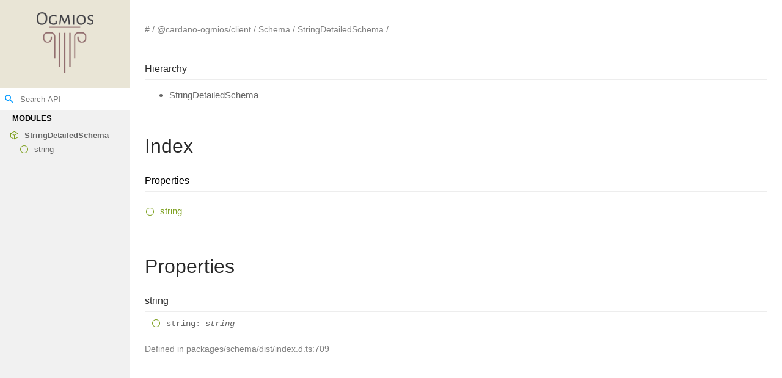

--- FILE ---
content_type: text/html; charset=utf-8
request_url: https://ogmios.dev/typescript/api/interfaces/_cardano_ogmios_client.Schema.StringDetailedSchema.html
body_size: 952
content:
<!doctype html>
<html class="default no-js">
<head>
	<meta charset="utf-8">
	<meta http-equiv="X-UA-Compatible" content="IE=edge">
	<title>StringDetailedSchema | cardano-ogmios</title>
	<meta name="description" content="">
	<meta name="viewport" content="width=device-width, initial-scale=1">
	<link href="https://fonts.googleapis.com/icon?family=Material+Icons" rel="stylesheet">
	<link rel="stylesheet" href="../assets/css/layout.css">
	<link rel="stylesheet" href="../assets/css/navigation.css">
	<link rel="stylesheet" href="../assets/css/main.css">
	<script async defer src="../assets/js/search.js" id="search-script"></script>
	<script async defer src="../assets/js/main.js"></script>
</head>
<body>
<div class="container">
	<div class="row">
		<div class="col-2 col-menu menu-sticky-wrap menu-highlight">
			<div class="table-cell" id="tsd-logo">
				<a href="/"><img src="/ogmios__light.png" alt="Ogmios" style="height: 100px;"/></a>
			</div>
			<div class="table-cell" id="tsd-search" data-index="../assets/js/search.json" data-base="..">
				<div class="field">
					<label for="tsd-search-field" class="material-icons">search</label>
					<input id="tsd-search-field" type="text" placeholder="Search API" />
				</div>
				<ul class="results">
					<li class="state loading">Preparing search index...</li>
					<li class="state failure">The search index is not available</li>
				</ul>
			</div>
			<nav class="tsd-navigation primary">
				<ul>
					<li class=" ">
						<a href="../modules.html">Modules</a>
					</li>
				</ul>
			</nav>
			<nav class="tsd-navigation secondary menu-sticky">
				<ul class="before-current">
				</ul>
				<ul class="current">
					<li class="current tsd-kind-interface tsd-parent-kind-namespace">
						<a href="_cardano_ogmios_client.Schema.StringDetailedSchema.html" class="tsd-kind-icon">String<wbr>Detailed<wbr>Schema</a>
						<ul>
							<li class=" tsd-kind-property tsd-parent-kind-interface">
								<a href="_cardano_ogmios_client.Schema.StringDetailedSchema.html#string" class="tsd-kind-icon">string</a>
							</li>
						</ul>
					</li>
				</ul>
				<ul class="after-current">
				</ul>
			</nav>
		</div>
		<div class="col-10 col-content">
			<div class="tsd-page-title">
				<div class="container">
					<ul class="tsd-breadcrumb">
						<li>
							<a href="../modules.html">#</a>
						</li>
						<li>
							<a href="../modules/_cardano_ogmios_client.html">@cardano-ogmios/client</a>
						</li>
						<li>
							<a href="../modules/_cardano_ogmios_client.Schema.html">Schema</a>
						</li>
						<li>
							<a href="_cardano_ogmios_client.Schema.StringDetailedSchema.html">StringDetailedSchema</a>
						</li>
					</ul>
				</div>
			</div>
			<section class="tsd-panel tsd-hierarchy">
				<h3>Hierarchy</h3>
				<ul class="tsd-hierarchy">
					<li>
						<span class="target">StringDetailedSchema</span>
					</li>
				</ul>
			</section>
			<section class="tsd-panel-group tsd-index-group">
				<h2>Index</h2>
				<section class="tsd-panel tsd-index-panel">
					<div class="tsd-index-content">
						<section class="tsd-index-section ">
							<h3>Properties</h3>
							<ul class="tsd-index-list">
								<li class="tsd-kind-property tsd-parent-kind-interface"><a href="_cardano_ogmios_client.Schema.StringDetailedSchema.html#string" class="tsd-kind-icon">string</a></li>
							</ul>
						</section>
					</div>
				</section>
			</section>
			<section class="tsd-panel-group tsd-member-group ">
				<h2>Properties</h2>
				<section class="tsd-panel tsd-member tsd-kind-property tsd-parent-kind-interface">
					<a name="string" class="tsd-anchor"></a>
					<h3>string</h3>
					<div class="tsd-signature tsd-kind-icon">string<span class="tsd-signature-symbol">:</span> <span class="tsd-signature-type">string</span></div>
					<aside class="tsd-sources">
						<ul>
							<li><span>Defined in</span> packages/schema/dist/index.d.ts:709</li>
						</ul>
					</aside>
				</section>
			</section>
		</div>
	</div>
</div>
</body>
</html>

--- FILE ---
content_type: text/css; charset=utf-8
request_url: https://ogmios.dev/typescript/api/assets/css/layout.css
body_size: 7693
content:
/*! normalize.css v1.1.3 | MIT License | git.io/normalize */article,aside,details,figcaption,figure,footer,header,hgroup,main,nav,section,summary{display:block}audio,canvas,video{display:inline-block;*display:inline;*zoom:1}audio:not([controls]){display:none;height:0}[hidden]{display:none}html{font-size:100%;-ms-text-size-adjust:100%;-webkit-text-size-adjust:100%;font-family:sans-serif}button,input,select,textarea{font-family:sans-serif}body{margin:0}a:focus{outline:thin dotted}a:active,a:hover{outline:0}h1{font-size:2em;margin:.67em 0}h2{font-size:1.5em;margin:.83em 0}h3{font-size:1.17em;margin:1em 0}h4{font-size:1em;margin:1.33em 0}h5{font-size:.83em;margin:1.67em 0}h6{font-size:.67em;margin:2.33em 0}abbr[title]{border-bottom:1px dotted}b,strong{font-weight:bold}blockquote{margin:1em 40px}dfn{font-style:italic}hr{-moz-box-sizing:content-box;box-sizing:content-box;height:0}mark{background:#ff0;color:#000}p,pre{margin:1em 0}code,kbd,pre,samp{font-family:monospace,serif;_font-family:"courier new",monospace;font-size:1em}pre{white-space:pre;white-space:pre-wrap;word-wrap:break-word}q{quotes:none}q:before,q:after{content:"";content:none}small{font-size:80%}sub{font-size:75%;line-height:0;position:relative;vertical-align:baseline}sup{font-size:75%;line-height:0;position:relative;vertical-align:baseline;top:-0.5em}sub{bottom:-0.25em}dl,menu,ol,ul{margin:1em 0}dd{margin:0 0 0 40px}menu,ol,ul{padding:0 0 0 40px}nav ul,nav ol{list-style:none;list-style-image:none}img{border:0;-ms-interpolation-mode:bicubic}svg:not(:root){overflow:hidden}figure,form{margin:0}fieldset{border:1px solid silver;margin:0 2px;padding:.35em .625em .75em}legend{border:0;padding:0;white-space:normal;*margin-left:-7px}button,input,select,textarea{font-size:100%;margin:0;vertical-align:baseline;*vertical-align:middle}button,input{line-height:normal}button,select{text-transform:none}button,html input[type=button]{-webkit-appearance:button;cursor:pointer;*overflow:visible}input[type=reset],input[type=submit]{-webkit-appearance:button;cursor:pointer;*overflow:visible}button[disabled],html input[disabled]{cursor:default}input[type=checkbox],input[type=radio]{box-sizing:border-box;padding:0;*height:13px;*width:13px}input[type=search]{-webkit-appearance:textfield;-moz-box-sizing:content-box;-webkit-box-sizing:content-box;box-sizing:content-box}input[type=search]::-webkit-search-cancel-button,input[type=search]::-webkit-search-decoration{-webkit-appearance:none}button::-moz-focus-inner,input::-moz-focus-inner{border:0;padding:0}textarea{overflow:auto;vertical-align:top}table{border-collapse:collapse;border-spacing:0}pre{position:relative;opacity:1;background:#fff;color:#777;border:1px solid #ededed;box-shadow:none}pre:hover{box-shadow:0 0 8px 0 rgba(0,0,0,.15)}pre+pre{margin-top:10px}.hljs{display:block;overflow-x:auto;background:inherit;position:relative}.hljs-lang-name{position:absolute;padding:8px;top:0;right:0;text-transform:uppercase;font-size:12px;font-weight:600;opacity:.7}.hljs-code-copy{position:absolute;display:flex;align-items:center;padding:8px;font-size:12px;color:rgba(255,255,255,.6);background:#09f;font-weight:600;border:0;top:0;right:0;outline-style:none;transition:color .25s ease-in-out}.hljs-code-copy:hover{color:#fff}.hljs-code-copy::before{font-family:"Material Icons",sans-serif;font-size:inherit;content:"";color:inherit;margin-right:8px}.hljs-code-copy.hidden{display:none}.hljs-comment,.hljs-quote{color:#5c6370;font-style:italic}.hljs-doctag,.hljs-keyword,.hljs-formula{color:#fb9a00}.hljs-section,.hljs-name,.hljs-selector-tag,.hljs-deletion,.hljs-subst{color:#e06c75}.hljs-literal{color:#e32659}.hljs-string,.hljs-regexp,.hljs-addition,.hljs-attribute,.hljs-meta-string{color:#68b400}.hljs-built_in,.hljs-class .hljs-title{color:#dc65ff}.hljs-attr,.hljs-variable,.hljs-template-variable,.hljs-type,.hljs-selector-class,.hljs-selector-attr,.hljs-selector-pseudo,.hljs-number{color:#d19a66}.hljs-symbol,.hljs-bullet,.hljs-link,.hljs-meta,.hljs-selector-id,.hljs-title{color:#0072be}.hljs-emphasis{font-style:italic}.hljs-strong{font-weight:600}.hljs-link{text-decoration:underline}ul.tsd-descriptions>li>:first-child,.tsd-panel>:first-child,.col>:first-child,.col-11>:first-child,.col-10>:first-child,.col-9>:first-child,.col-8>:first-child,.col-7>:first-child,.col-6>:first-child,.col-5>:first-child,.col-4>:first-child,.col-3>:first-child,.col-2>:first-child,.col-1>:first-child,ul.tsd-descriptions>li>:first-child>:first-child,.tsd-panel>:first-child>:first-child,.col>:first-child>:first-child,.col-11>:first-child>:first-child,.col-10>:first-child>:first-child,.col-9>:first-child>:first-child,.col-8>:first-child>:first-child,.col-7>:first-child>:first-child,.col-6>:first-child>:first-child,.col-5>:first-child>:first-child,.col-4>:first-child>:first-child,.col-3>:first-child>:first-child,.col-2>:first-child>:first-child,.col-1>:first-child>:first-child,ul.tsd-descriptions>li>:first-child>:first-child>:first-child,.tsd-panel>:first-child>:first-child>:first-child,.col>:first-child>:first-child>:first-child,.col-11>:first-child>:first-child>:first-child,.col-10>:first-child>:first-child>:first-child,.col-9>:first-child>:first-child>:first-child,.col-8>:first-child>:first-child>:first-child,.col-7>:first-child>:first-child>:first-child,.col-6>:first-child>:first-child>:first-child,.col-5>:first-child>:first-child>:first-child,.col-4>:first-child>:first-child>:first-child,.col-3>:first-child>:first-child>:first-child,.col-2>:first-child>:first-child>:first-child,.col-1>:first-child>:first-child>:first-child{margin-top:0}ul.tsd-descriptions>li>:last-child,.tsd-panel>:last-child,.col>:last-child,.col-11>:last-child,.col-10>:last-child,.col-9>:last-child,.col-8>:last-child,.col-7>:last-child,.col-6>:last-child,.col-5>:last-child,.col-4>:last-child,.col-3>:last-child,.col-2>:last-child,.col-1>:last-child,ul.tsd-descriptions>li>:last-child>:last-child,.tsd-panel>:last-child>:last-child,.col>:last-child>:last-child,.col-11>:last-child>:last-child,.col-10>:last-child>:last-child,.col-9>:last-child>:last-child,.col-8>:last-child>:last-child,.col-7>:last-child>:last-child,.col-6>:last-child>:last-child,.col-5>:last-child>:last-child,.col-4>:last-child>:last-child,.col-3>:last-child>:last-child,.col-2>:last-child>:last-child,.col-1>:last-child>:last-child,ul.tsd-descriptions>li>:last-child>:last-child>:last-child,.tsd-panel>:last-child>:last-child>:last-child,.col>:last-child>:last-child>:last-child,.col-11>:last-child>:last-child>:last-child,.col-10>:last-child>:last-child>:last-child,.col-9>:last-child>:last-child>:last-child,.col-8>:last-child>:last-child>:last-child,.col-7>:last-child>:last-child>:last-child,.col-6>:last-child>:last-child>:last-child,.col-5>:last-child>:last-child>:last-child,.col-4>:last-child>:last-child>:last-child,.col-3>:last-child>:last-child>:last-child,.col-2>:last-child>:last-child>:last-child,.col-1>:last-child>:last-child>:last-child{margin-bottom:0}.container{margin:0 auto}@media(max-width: 640px){.container{padding:0 20px}}.row{position:relative;display:flex}.row:after{visibility:hidden;display:block;content:"";clear:both;height:0}.col,.col-11,.col-10,.col-9,.col-8,.col-7,.col-6,.col-5,.col-4,.col-3,.col-2,.col-1{box-sizing:border-box;float:left}.col-1{width:8.3333333333%}.offset-1{margin-left:8.3333333333%}.col-2{width:16.6666666667%}.offset-2{margin-left:16.6666666667%}.col-3{width:25%}.offset-3{margin-left:25%}.col-4{width:33.3333333333%}.offset-4{margin-left:33.3333333333%}.col-5{width:41.6666666667%}.offset-5{margin-left:41.6666666667%}.col-6{width:50%}.offset-6{margin-left:50%}.col-7{width:58.3333333333%}.offset-7{margin-left:58.3333333333%}.col-8{width:66.6666666667%}.offset-8{margin-left:66.6666666667%}.col-9{width:75%}.offset-9{margin-left:75%}.col-10{width:83.3333333333%}.offset-10{margin-left:83.3333333333%}.col-11{width:91.6666666667%}.offset-11{margin-left:91.6666666667%}.tsd-kind-icon{display:block;position:relative}.tsd-kind-icon::before{content:"";display:inline-block;vertical-align:sub;width:17px;height:17px;margin-right:8px;background-image:url(../images/icons.png)}@media(-webkit-min-device-pixel-ratio: 1.5),(min-device-pixel-ratio: 1.5),(min-resolution: 144dpi){.tsd-kind-icon::before{background-image:url(../images/icons@2x.png);background-size:238px 204px}}.tsd-signature.tsd-kind-icon:before{background-position:0 -153px}.tsd-kind-object-literal>.tsd-kind-icon:before{background-position:0px -17px}.tsd-kind-object-literal.tsd-is-protected>.tsd-kind-icon:before{background-position:-17px -17px}.tsd-kind-object-literal.tsd-is-private>.tsd-kind-icon:before{background-position:-34px -17px}.tsd-kind-class>.tsd-kind-icon:before{background-position:0px -34px}.tsd-kind-class.tsd-is-protected>.tsd-kind-icon:before{background-position:-17px -34px}.tsd-kind-class.tsd-is-private>.tsd-kind-icon:before{background-position:-34px -34px}.tsd-kind-class.tsd-has-type-parameter>.tsd-kind-icon:before{background-position:0px -51px}.tsd-kind-class.tsd-has-type-parameter.tsd-is-protected>.tsd-kind-icon:before{background-position:-17px -51px}.tsd-kind-class.tsd-has-type-parameter.tsd-is-private>.tsd-kind-icon:before{background-position:-34px -51px}.tsd-kind-interface>.tsd-kind-icon:before{background-position:0px -68px}.tsd-kind-interface.tsd-is-protected>.tsd-kind-icon:before{background-position:-17px -68px}.tsd-kind-interface.tsd-is-private>.tsd-kind-icon:before{background-position:-34px -68px}.tsd-kind-interface.tsd-has-type-parameter>.tsd-kind-icon:before{background-position:0px -85px}.tsd-kind-interface.tsd-has-type-parameter.tsd-is-protected>.tsd-kind-icon:before{background-position:-17px -85px}.tsd-kind-interface.tsd-has-type-parameter.tsd-is-private>.tsd-kind-icon:before{background-position:-34px -85px}.tsd-kind-module>.tsd-kind-icon:before{background-position:0px -102px}.tsd-kind-module.tsd-is-protected>.tsd-kind-icon:before{background-position:-17px -102px}.tsd-kind-module.tsd-is-private>.tsd-kind-icon:before{background-position:-34px -102px}.tsd-kind-external-module>.tsd-kind-icon:before{background-position:0px -102px}.tsd-kind-external-module.tsd-is-protected>.tsd-kind-icon:before{background-position:-17px -102px}.tsd-kind-external-module.tsd-is-private>.tsd-kind-icon:before{background-position:-34px -102px}.tsd-kind-enum>.tsd-kind-icon:before{background-position:0px -119px}.tsd-kind-enum.tsd-is-protected>.tsd-kind-icon:before{background-position:-17px -119px}.tsd-kind-enum.tsd-is-private>.tsd-kind-icon:before{background-position:-34px -119px}.tsd-kind-enum-member>.tsd-kind-icon:before{background-position:0px -136px}.tsd-kind-enum-member.tsd-is-protected>.tsd-kind-icon:before{background-position:-17px -136px}.tsd-kind-enum-member.tsd-is-private>.tsd-kind-icon:before{background-position:-34px -136px}.tsd-kind-signature>.tsd-kind-icon:before{background-position:0px -153px}.tsd-kind-signature.tsd-is-protected>.tsd-kind-icon:before{background-position:-17px -153px}.tsd-kind-signature.tsd-is-private>.tsd-kind-icon:before{background-position:-34px -153px}.tsd-kind-type-alias>.tsd-kind-icon:before{background-position:0px -170px}.tsd-kind-type-alias.tsd-is-protected>.tsd-kind-icon:before{background-position:-17px -170px}.tsd-kind-type-alias.tsd-is-private>.tsd-kind-icon:before{background-position:-34px -170px}.tsd-kind-type-alias.tsd-has-type-parameter>.tsd-kind-icon:before{background-position:0px -187px}.tsd-kind-type-alias.tsd-has-type-parameter.tsd-is-protected>.tsd-kind-icon:before{background-position:-17px -187px}.tsd-kind-type-alias.tsd-has-type-parameter.tsd-is-private>.tsd-kind-icon:before{background-position:-34px -187px}.tsd-kind-variable>.tsd-kind-icon:before{background-position:-136px -0px}.tsd-kind-variable.tsd-is-protected>.tsd-kind-icon:before{background-position:-153px -0px}.tsd-kind-variable.tsd-is-private>.tsd-kind-icon:before{background-position:-119px -0px}.tsd-kind-variable.tsd-parent-kind-class>.tsd-kind-icon:before{background-position:-51px -0px}.tsd-kind-variable.tsd-parent-kind-class.tsd-is-inherited>.tsd-kind-icon:before{background-position:-68px -0px}.tsd-kind-variable.tsd-parent-kind-class.tsd-is-protected>.tsd-kind-icon:before{background-position:-85px -0px}.tsd-kind-variable.tsd-parent-kind-class.tsd-is-protected.tsd-is-inherited>.tsd-kind-icon:before{background-position:-102px -0px}.tsd-kind-variable.tsd-parent-kind-class.tsd-is-private>.tsd-kind-icon:before{background-position:-119px -0px}.tsd-kind-variable.tsd-parent-kind-enum>.tsd-kind-icon:before{background-position:-170px -0px}.tsd-kind-variable.tsd-parent-kind-enum.tsd-is-protected>.tsd-kind-icon:before{background-position:-187px -0px}.tsd-kind-variable.tsd-parent-kind-enum.tsd-is-private>.tsd-kind-icon:before{background-position:-119px -0px}.tsd-kind-variable.tsd-parent-kind-interface>.tsd-kind-icon:before{background-position:-204px -0px}.tsd-kind-variable.tsd-parent-kind-interface.tsd-is-inherited>.tsd-kind-icon:before{background-position:-221px -0px}.tsd-kind-property>.tsd-kind-icon:before{background-position:-136px -0px}.tsd-kind-property.tsd-is-protected>.tsd-kind-icon:before{background-position:-153px -0px}.tsd-kind-property.tsd-is-private>.tsd-kind-icon:before{background-position:-119px -0px}.tsd-kind-property.tsd-parent-kind-class>.tsd-kind-icon:before{background-position:-51px -0px}.tsd-kind-property.tsd-parent-kind-class.tsd-is-inherited>.tsd-kind-icon:before{background-position:-68px -0px}.tsd-kind-property.tsd-parent-kind-class.tsd-is-protected>.tsd-kind-icon:before{background-position:-85px -0px}.tsd-kind-property.tsd-parent-kind-class.tsd-is-protected.tsd-is-inherited>.tsd-kind-icon:before{background-position:-102px -0px}.tsd-kind-property.tsd-parent-kind-class.tsd-is-private>.tsd-kind-icon:before{background-position:-119px -0px}.tsd-kind-property.tsd-parent-kind-enum>.tsd-kind-icon:before{background-position:-170px -0px}.tsd-kind-property.tsd-parent-kind-enum.tsd-is-protected>.tsd-kind-icon:before{background-position:-187px -0px}.tsd-kind-property.tsd-parent-kind-enum.tsd-is-private>.tsd-kind-icon:before{background-position:-119px -0px}.tsd-kind-property.tsd-parent-kind-interface>.tsd-kind-icon:before{background-position:-204px -0px}.tsd-kind-property.tsd-parent-kind-interface.tsd-is-inherited>.tsd-kind-icon:before{background-position:-221px -0px}.tsd-kind-get-signature>.tsd-kind-icon:before{background-position:-136px -17px}.tsd-kind-get-signature.tsd-is-protected>.tsd-kind-icon:before{background-position:-153px -17px}.tsd-kind-get-signature.tsd-is-private>.tsd-kind-icon:before{background-position:-119px -17px}.tsd-kind-get-signature.tsd-parent-kind-class>.tsd-kind-icon:before{background-position:-51px -17px}.tsd-kind-get-signature.tsd-parent-kind-class.tsd-is-inherited>.tsd-kind-icon:before{background-position:-68px -17px}.tsd-kind-get-signature.tsd-parent-kind-class.tsd-is-protected>.tsd-kind-icon:before{background-position:-85px -17px}.tsd-kind-get-signature.tsd-parent-kind-class.tsd-is-protected.tsd-is-inherited>.tsd-kind-icon:before{background-position:-102px -17px}.tsd-kind-get-signature.tsd-parent-kind-class.tsd-is-private>.tsd-kind-icon:before{background-position:-119px -17px}.tsd-kind-get-signature.tsd-parent-kind-enum>.tsd-kind-icon:before{background-position:-170px -17px}.tsd-kind-get-signature.tsd-parent-kind-enum.tsd-is-protected>.tsd-kind-icon:before{background-position:-187px -17px}.tsd-kind-get-signature.tsd-parent-kind-enum.tsd-is-private>.tsd-kind-icon:before{background-position:-119px -17px}.tsd-kind-get-signature.tsd-parent-kind-interface>.tsd-kind-icon:before{background-position:-204px -17px}.tsd-kind-get-signature.tsd-parent-kind-interface.tsd-is-inherited>.tsd-kind-icon:before{background-position:-221px -17px}.tsd-kind-set-signature>.tsd-kind-icon:before{background-position:-136px -34px}.tsd-kind-set-signature.tsd-is-protected>.tsd-kind-icon:before{background-position:-153px -34px}.tsd-kind-set-signature.tsd-is-private>.tsd-kind-icon:before{background-position:-119px -34px}.tsd-kind-set-signature.tsd-parent-kind-class>.tsd-kind-icon:before{background-position:-51px -34px}.tsd-kind-set-signature.tsd-parent-kind-class.tsd-is-inherited>.tsd-kind-icon:before{background-position:-68px -34px}.tsd-kind-set-signature.tsd-parent-kind-class.tsd-is-protected>.tsd-kind-icon:before{background-position:-85px -34px}.tsd-kind-set-signature.tsd-parent-kind-class.tsd-is-protected.tsd-is-inherited>.tsd-kind-icon:before{background-position:-102px -34px}.tsd-kind-set-signature.tsd-parent-kind-class.tsd-is-private>.tsd-kind-icon:before{background-position:-119px -34px}.tsd-kind-set-signature.tsd-parent-kind-enum>.tsd-kind-icon:before{background-position:-170px -34px}.tsd-kind-set-signature.tsd-parent-kind-enum.tsd-is-protected>.tsd-kind-icon:before{background-position:-187px -34px}.tsd-kind-set-signature.tsd-parent-kind-enum.tsd-is-private>.tsd-kind-icon:before{background-position:-119px -34px}.tsd-kind-set-signature.tsd-parent-kind-interface>.tsd-kind-icon:before{background-position:-204px -34px}.tsd-kind-set-signature.tsd-parent-kind-interface.tsd-is-inherited>.tsd-kind-icon:before{background-position:-221px -34px}.tsd-kind-accessor>.tsd-kind-icon:before{background-position:-136px -51px}.tsd-kind-accessor.tsd-is-protected>.tsd-kind-icon:before{background-position:-153px -51px}.tsd-kind-accessor.tsd-is-private>.tsd-kind-icon:before{background-position:-119px -51px}.tsd-kind-accessor.tsd-parent-kind-class>.tsd-kind-icon:before{background-position:-51px -51px}.tsd-kind-accessor.tsd-parent-kind-class.tsd-is-inherited>.tsd-kind-icon:before{background-position:-68px -51px}.tsd-kind-accessor.tsd-parent-kind-class.tsd-is-protected>.tsd-kind-icon:before{background-position:-85px -51px}.tsd-kind-accessor.tsd-parent-kind-class.tsd-is-protected.tsd-is-inherited>.tsd-kind-icon:before{background-position:-102px -51px}.tsd-kind-accessor.tsd-parent-kind-class.tsd-is-private>.tsd-kind-icon:before{background-position:-119px -51px}.tsd-kind-accessor.tsd-parent-kind-enum>.tsd-kind-icon:before{background-position:-170px -51px}.tsd-kind-accessor.tsd-parent-kind-enum.tsd-is-protected>.tsd-kind-icon:before{background-position:-187px -51px}.tsd-kind-accessor.tsd-parent-kind-enum.tsd-is-private>.tsd-kind-icon:before{background-position:-119px -51px}.tsd-kind-accessor.tsd-parent-kind-interface>.tsd-kind-icon:before{background-position:-204px -51px}.tsd-kind-accessor.tsd-parent-kind-interface.tsd-is-inherited>.tsd-kind-icon:before{background-position:-221px -51px}.tsd-kind-function>.tsd-kind-icon:before{background-position:-136px -68px}.tsd-kind-function.tsd-is-protected>.tsd-kind-icon:before{background-position:-153px -68px}.tsd-kind-function.tsd-is-private>.tsd-kind-icon:before{background-position:-119px -68px}.tsd-kind-function.tsd-parent-kind-class>.tsd-kind-icon:before{background-position:-51px -68px}.tsd-kind-function.tsd-parent-kind-class.tsd-is-inherited>.tsd-kind-icon:before{background-position:-68px -68px}.tsd-kind-function.tsd-parent-kind-class.tsd-is-protected>.tsd-kind-icon:before{background-position:-85px -68px}.tsd-kind-function.tsd-parent-kind-class.tsd-is-protected.tsd-is-inherited>.tsd-kind-icon:before{background-position:-102px -68px}.tsd-kind-function.tsd-parent-kind-class.tsd-is-private>.tsd-kind-icon:before{background-position:-119px -68px}.tsd-kind-function.tsd-parent-kind-enum>.tsd-kind-icon:before{background-position:-170px -68px}.tsd-kind-function.tsd-parent-kind-enum.tsd-is-protected>.tsd-kind-icon:before{background-position:-187px -68px}.tsd-kind-function.tsd-parent-kind-enum.tsd-is-private>.tsd-kind-icon:before{background-position:-119px -68px}.tsd-kind-function.tsd-parent-kind-interface>.tsd-kind-icon:before{background-position:-204px -68px}.tsd-kind-function.tsd-parent-kind-interface.tsd-is-inherited>.tsd-kind-icon:before{background-position:-221px -68px}.tsd-kind-method>.tsd-kind-icon:before{background-position:-136px -68px}.tsd-kind-method.tsd-is-protected>.tsd-kind-icon:before{background-position:-153px -68px}.tsd-kind-method.tsd-is-private>.tsd-kind-icon:before{background-position:-119px -68px}.tsd-kind-method.tsd-parent-kind-class>.tsd-kind-icon:before{background-position:-51px -68px}.tsd-kind-method.tsd-parent-kind-class.tsd-is-inherited>.tsd-kind-icon:before{background-position:-68px -68px}.tsd-kind-method.tsd-parent-kind-class.tsd-is-protected>.tsd-kind-icon:before{background-position:-85px -68px}.tsd-kind-method.tsd-parent-kind-class.tsd-is-protected.tsd-is-inherited>.tsd-kind-icon:before{background-position:-102px -68px}.tsd-kind-method.tsd-parent-kind-class.tsd-is-private>.tsd-kind-icon:before{background-position:-119px -68px}.tsd-kind-method.tsd-parent-kind-enum>.tsd-kind-icon:before{background-position:-170px -68px}.tsd-kind-method.tsd-parent-kind-enum.tsd-is-protected>.tsd-kind-icon:before{background-position:-187px -68px}.tsd-kind-method.tsd-parent-kind-enum.tsd-is-private>.tsd-kind-icon:before{background-position:-119px -68px}.tsd-kind-method.tsd-parent-kind-interface>.tsd-kind-icon:before{background-position:-204px -68px}.tsd-kind-method.tsd-parent-kind-interface.tsd-is-inherited>.tsd-kind-icon:before{background-position:-221px -68px}.tsd-kind-call-signature>.tsd-kind-icon:before{background-position:-136px -68px}.tsd-kind-call-signature.tsd-is-protected>.tsd-kind-icon:before{background-position:-153px -68px}.tsd-kind-call-signature.tsd-is-private>.tsd-kind-icon:before{background-position:-119px -68px}.tsd-kind-call-signature.tsd-parent-kind-class>.tsd-kind-icon:before{background-position:-51px -68px}.tsd-kind-call-signature.tsd-parent-kind-class.tsd-is-inherited>.tsd-kind-icon:before{background-position:-68px -68px}.tsd-kind-call-signature.tsd-parent-kind-class.tsd-is-protected>.tsd-kind-icon:before{background-position:-85px -68px}.tsd-kind-call-signature.tsd-parent-kind-class.tsd-is-protected.tsd-is-inherited>.tsd-kind-icon:before{background-position:-102px -68px}.tsd-kind-call-signature.tsd-parent-kind-class.tsd-is-private>.tsd-kind-icon:before{background-position:-119px -68px}.tsd-kind-call-signature.tsd-parent-kind-enum>.tsd-kind-icon:before{background-position:-170px -68px}.tsd-kind-call-signature.tsd-parent-kind-enum.tsd-is-protected>.tsd-kind-icon:before{background-position:-187px -68px}.tsd-kind-call-signature.tsd-parent-kind-enum.tsd-is-private>.tsd-kind-icon:before{background-position:-119px -68px}.tsd-kind-call-signature.tsd-parent-kind-interface>.tsd-kind-icon:before{background-position:-204px -68px}.tsd-kind-call-signature.tsd-parent-kind-interface.tsd-is-inherited>.tsd-kind-icon:before{background-position:-221px -68px}.tsd-kind-function.tsd-has-type-parameter>.tsd-kind-icon:before{background-position:-136px -85px}.tsd-kind-function.tsd-has-type-parameter.tsd-is-protected>.tsd-kind-icon:before{background-position:-153px -85px}.tsd-kind-function.tsd-has-type-parameter.tsd-is-private>.tsd-kind-icon:before{background-position:-119px -85px}.tsd-kind-function.tsd-has-type-parameter.tsd-parent-kind-class>.tsd-kind-icon:before{background-position:-51px -85px}.tsd-kind-function.tsd-has-type-parameter.tsd-parent-kind-class.tsd-is-inherited>.tsd-kind-icon:before{background-position:-68px -85px}.tsd-kind-function.tsd-has-type-parameter.tsd-parent-kind-class.tsd-is-protected>.tsd-kind-icon:before{background-position:-85px -85px}.tsd-kind-function.tsd-has-type-parameter.tsd-parent-kind-class.tsd-is-protected.tsd-is-inherited>.tsd-kind-icon:before{background-position:-102px -85px}.tsd-kind-function.tsd-has-type-parameter.tsd-parent-kind-class.tsd-is-private>.tsd-kind-icon:before{background-position:-119px -85px}.tsd-kind-function.tsd-has-type-parameter.tsd-parent-kind-enum>.tsd-kind-icon:before{background-position:-170px -85px}.tsd-kind-function.tsd-has-type-parameter.tsd-parent-kind-enum.tsd-is-protected>.tsd-kind-icon:before{background-position:-187px -85px}.tsd-kind-function.tsd-has-type-parameter.tsd-parent-kind-enum.tsd-is-private>.tsd-kind-icon:before{background-position:-119px -85px}.tsd-kind-function.tsd-has-type-parameter.tsd-parent-kind-interface>.tsd-kind-icon:before{background-position:-204px -85px}.tsd-kind-function.tsd-has-type-parameter.tsd-parent-kind-interface.tsd-is-inherited>.tsd-kind-icon:before{background-position:-221px -85px}.tsd-kind-method.tsd-has-type-parameter>.tsd-kind-icon:before{background-position:-136px -85px}.tsd-kind-method.tsd-has-type-parameter.tsd-is-protected>.tsd-kind-icon:before{background-position:-153px -85px}.tsd-kind-method.tsd-has-type-parameter.tsd-is-private>.tsd-kind-icon:before{background-position:-119px -85px}.tsd-kind-method.tsd-has-type-parameter.tsd-parent-kind-class>.tsd-kind-icon:before{background-position:-51px -85px}.tsd-kind-method.tsd-has-type-parameter.tsd-parent-kind-class.tsd-is-inherited>.tsd-kind-icon:before{background-position:-68px -85px}.tsd-kind-method.tsd-has-type-parameter.tsd-parent-kind-class.tsd-is-protected>.tsd-kind-icon:before{background-position:-85px -85px}.tsd-kind-method.tsd-has-type-parameter.tsd-parent-kind-class.tsd-is-protected.tsd-is-inherited>.tsd-kind-icon:before{background-position:-102px -85px}.tsd-kind-method.tsd-has-type-parameter.tsd-parent-kind-class.tsd-is-private>.tsd-kind-icon:before{background-position:-119px -85px}.tsd-kind-method.tsd-has-type-parameter.tsd-parent-kind-enum>.tsd-kind-icon:before{background-position:-170px -85px}.tsd-kind-method.tsd-has-type-parameter.tsd-parent-kind-enum.tsd-is-protected>.tsd-kind-icon:before{background-position:-187px -85px}.tsd-kind-method.tsd-has-type-parameter.tsd-parent-kind-enum.tsd-is-private>.tsd-kind-icon:before{background-position:-119px -85px}.tsd-kind-method.tsd-has-type-parameter.tsd-parent-kind-interface>.tsd-kind-icon:before{background-position:-204px -85px}.tsd-kind-method.tsd-has-type-parameter.tsd-parent-kind-interface.tsd-is-inherited>.tsd-kind-icon:before{background-position:-221px -85px}.tsd-kind-constructor>.tsd-kind-icon:before{background-position:-136px -102px}.tsd-kind-constructor.tsd-is-protected>.tsd-kind-icon:before{background-position:-153px -102px}.tsd-kind-constructor.tsd-is-private>.tsd-kind-icon:before{background-position:-119px -102px}.tsd-kind-constructor.tsd-parent-kind-class>.tsd-kind-icon:before{background-position:-51px -102px}.tsd-kind-constructor.tsd-parent-kind-class.tsd-is-inherited>.tsd-kind-icon:before{background-position:-68px -102px}.tsd-kind-constructor.tsd-parent-kind-class.tsd-is-protected>.tsd-kind-icon:before{background-position:-85px -102px}.tsd-kind-constructor.tsd-parent-kind-class.tsd-is-protected.tsd-is-inherited>.tsd-kind-icon:before{background-position:-102px -102px}.tsd-kind-constructor.tsd-parent-kind-class.tsd-is-private>.tsd-kind-icon:before{background-position:-119px -102px}.tsd-kind-constructor.tsd-parent-kind-enum>.tsd-kind-icon:before{background-position:-170px -102px}.tsd-kind-constructor.tsd-parent-kind-enum.tsd-is-protected>.tsd-kind-icon:before{background-position:-187px -102px}.tsd-kind-constructor.tsd-parent-kind-enum.tsd-is-private>.tsd-kind-icon:before{background-position:-119px -102px}.tsd-kind-constructor.tsd-parent-kind-interface>.tsd-kind-icon:before{background-position:-204px -102px}.tsd-kind-constructor.tsd-parent-kind-interface.tsd-is-inherited>.tsd-kind-icon:before{background-position:-221px -102px}.tsd-kind-constructor-signature>.tsd-kind-icon:before{background-position:-136px -102px}.tsd-kind-constructor-signature.tsd-is-protected>.tsd-kind-icon:before{background-position:-153px -102px}.tsd-kind-constructor-signature.tsd-is-private>.tsd-kind-icon:before{background-position:-119px -102px}.tsd-kind-constructor-signature.tsd-parent-kind-class>.tsd-kind-icon:before{background-position:-51px -102px}.tsd-kind-constructor-signature.tsd-parent-kind-class.tsd-is-inherited>.tsd-kind-icon:before{background-position:-68px -102px}.tsd-kind-constructor-signature.tsd-parent-kind-class.tsd-is-protected>.tsd-kind-icon:before{background-position:-85px -102px}.tsd-kind-constructor-signature.tsd-parent-kind-class.tsd-is-protected.tsd-is-inherited>.tsd-kind-icon:before{background-position:-102px -102px}.tsd-kind-constructor-signature.tsd-parent-kind-class.tsd-is-private>.tsd-kind-icon:before{background-position:-119px -102px}.tsd-kind-constructor-signature.tsd-parent-kind-enum>.tsd-kind-icon:before{background-position:-170px -102px}.tsd-kind-constructor-signature.tsd-parent-kind-enum.tsd-is-protected>.tsd-kind-icon:before{background-position:-187px -102px}.tsd-kind-constructor-signature.tsd-parent-kind-enum.tsd-is-private>.tsd-kind-icon:before{background-position:-119px -102px}.tsd-kind-constructor-signature.tsd-parent-kind-interface>.tsd-kind-icon:before{background-position:-204px -102px}.tsd-kind-constructor-signature.tsd-parent-kind-interface.tsd-is-inherited>.tsd-kind-icon:before{background-position:-221px -102px}.tsd-kind-index-signature>.tsd-kind-icon:before{background-position:-136px -119px}.tsd-kind-index-signature.tsd-is-protected>.tsd-kind-icon:before{background-position:-153px -119px}.tsd-kind-index-signature.tsd-is-private>.tsd-kind-icon:before{background-position:-119px -119px}.tsd-kind-index-signature.tsd-parent-kind-class>.tsd-kind-icon:before{background-position:-51px -119px}.tsd-kind-index-signature.tsd-parent-kind-class.tsd-is-inherited>.tsd-kind-icon:before{background-position:-68px -119px}.tsd-kind-index-signature.tsd-parent-kind-class.tsd-is-protected>.tsd-kind-icon:before{background-position:-85px -119px}.tsd-kind-index-signature.tsd-parent-kind-class.tsd-is-protected.tsd-is-inherited>.tsd-kind-icon:before{background-position:-102px -119px}.tsd-kind-index-signature.tsd-parent-kind-class.tsd-is-private>.tsd-kind-icon:before{background-position:-119px -119px}.tsd-kind-index-signature.tsd-parent-kind-enum>.tsd-kind-icon:before{background-position:-170px -119px}.tsd-kind-index-signature.tsd-parent-kind-enum.tsd-is-protected>.tsd-kind-icon:before{background-position:-187px -119px}.tsd-kind-index-signature.tsd-parent-kind-enum.tsd-is-private>.tsd-kind-icon:before{background-position:-119px -119px}.tsd-kind-index-signature.tsd-parent-kind-interface>.tsd-kind-icon:before{background-position:-204px -119px}.tsd-kind-index-signature.tsd-parent-kind-interface.tsd-is-inherited>.tsd-kind-icon:before{background-position:-221px -119px}.tsd-kind-event>.tsd-kind-icon:before{background-position:-136px -136px}.tsd-kind-event.tsd-is-protected>.tsd-kind-icon:before{background-position:-153px -136px}.tsd-kind-event.tsd-is-private>.tsd-kind-icon:before{background-position:-119px -136px}.tsd-kind-event.tsd-parent-kind-class>.tsd-kind-icon:before{background-position:-51px -136px}.tsd-kind-event.tsd-parent-kind-class.tsd-is-inherited>.tsd-kind-icon:before{background-position:-68px -136px}.tsd-kind-event.tsd-parent-kind-class.tsd-is-protected>.tsd-kind-icon:before{background-position:-85px -136px}.tsd-kind-event.tsd-parent-kind-class.tsd-is-protected.tsd-is-inherited>.tsd-kind-icon:before{background-position:-102px -136px}.tsd-kind-event.tsd-parent-kind-class.tsd-is-private>.tsd-kind-icon:before{background-position:-119px -136px}.tsd-kind-event.tsd-parent-kind-enum>.tsd-kind-icon:before{background-position:-170px -136px}.tsd-kind-event.tsd-parent-kind-enum.tsd-is-protected>.tsd-kind-icon:before{background-position:-187px -136px}.tsd-kind-event.tsd-parent-kind-enum.tsd-is-private>.tsd-kind-icon:before{background-position:-119px -136px}.tsd-kind-event.tsd-parent-kind-interface>.tsd-kind-icon:before{background-position:-204px -136px}.tsd-kind-event.tsd-parent-kind-interface.tsd-is-inherited>.tsd-kind-icon:before{background-position:-221px -136px}.tsd-is-static>.tsd-kind-icon:before{background-position:-136px -153px}.tsd-is-static.tsd-is-protected>.tsd-kind-icon:before{background-position:-153px -153px}.tsd-is-static.tsd-is-private>.tsd-kind-icon:before{background-position:-119px -153px}.tsd-is-static.tsd-parent-kind-class>.tsd-kind-icon:before{background-position:-51px -153px}.tsd-is-static.tsd-parent-kind-class.tsd-is-inherited>.tsd-kind-icon:before{background-position:-68px -153px}.tsd-is-static.tsd-parent-kind-class.tsd-is-protected>.tsd-kind-icon:before{background-position:-85px -153px}.tsd-is-static.tsd-parent-kind-class.tsd-is-protected.tsd-is-inherited>.tsd-kind-icon:before{background-position:-102px -153px}.tsd-is-static.tsd-parent-kind-class.tsd-is-private>.tsd-kind-icon:before{background-position:-119px -153px}.tsd-is-static.tsd-parent-kind-enum>.tsd-kind-icon:before{background-position:-170px -153px}.tsd-is-static.tsd-parent-kind-enum.tsd-is-protected>.tsd-kind-icon:before{background-position:-187px -153px}.tsd-is-static.tsd-parent-kind-enum.tsd-is-private>.tsd-kind-icon:before{background-position:-119px -153px}.tsd-is-static.tsd-parent-kind-interface>.tsd-kind-icon:before{background-position:-204px -153px}.tsd-is-static.tsd-parent-kind-interface.tsd-is-inherited>.tsd-kind-icon:before{background-position:-221px -153px}.tsd-is-static.tsd-kind-function>.tsd-kind-icon:before{background-position:-136px -170px}.tsd-is-static.tsd-kind-function.tsd-is-protected>.tsd-kind-icon:before{background-position:-153px -170px}.tsd-is-static.tsd-kind-function.tsd-is-private>.tsd-kind-icon:before{background-position:-119px -170px}.tsd-is-static.tsd-kind-function.tsd-parent-kind-class>.tsd-kind-icon:before{background-position:-51px -170px}.tsd-is-static.tsd-kind-function.tsd-parent-kind-class.tsd-is-inherited>.tsd-kind-icon:before{background-position:-68px -170px}.tsd-is-static.tsd-kind-function.tsd-parent-kind-class.tsd-is-protected>.tsd-kind-icon:before{background-position:-85px -170px}.tsd-is-static.tsd-kind-function.tsd-parent-kind-class.tsd-is-protected.tsd-is-inherited>.tsd-kind-icon:before{background-position:-102px -170px}.tsd-is-static.tsd-kind-function.tsd-parent-kind-class.tsd-is-private>.tsd-kind-icon:before{background-position:-119px -170px}.tsd-is-static.tsd-kind-function.tsd-parent-kind-enum>.tsd-kind-icon:before{background-position:-170px -170px}.tsd-is-static.tsd-kind-function.tsd-parent-kind-enum.tsd-is-protected>.tsd-kind-icon:before{background-position:-187px -170px}.tsd-is-static.tsd-kind-function.tsd-parent-kind-enum.tsd-is-private>.tsd-kind-icon:before{background-position:-119px -170px}.tsd-is-static.tsd-kind-function.tsd-parent-kind-interface>.tsd-kind-icon:before{background-position:-204px -170px}.tsd-is-static.tsd-kind-function.tsd-parent-kind-interface.tsd-is-inherited>.tsd-kind-icon:before{background-position:-221px -170px}.tsd-is-static.tsd-kind-method>.tsd-kind-icon:before{background-position:-136px -170px}.tsd-is-static.tsd-kind-method.tsd-is-protected>.tsd-kind-icon:before{background-position:-153px -170px}.tsd-is-static.tsd-kind-method.tsd-is-private>.tsd-kind-icon:before{background-position:-119px -170px}.tsd-is-static.tsd-kind-method.tsd-parent-kind-class>.tsd-kind-icon:before{background-position:-51px -170px}.tsd-is-static.tsd-kind-method.tsd-parent-kind-class.tsd-is-inherited>.tsd-kind-icon:before{background-position:-68px -170px}.tsd-is-static.tsd-kind-method.tsd-parent-kind-class.tsd-is-protected>.tsd-kind-icon:before{background-position:-85px -170px}.tsd-is-static.tsd-kind-method.tsd-parent-kind-class.tsd-is-protected.tsd-is-inherited>.tsd-kind-icon:before{background-position:-102px -170px}.tsd-is-static.tsd-kind-method.tsd-parent-kind-class.tsd-is-private>.tsd-kind-icon:before{background-position:-119px -170px}.tsd-is-static.tsd-kind-method.tsd-parent-kind-enum>.tsd-kind-icon:before{background-position:-170px -170px}.tsd-is-static.tsd-kind-method.tsd-parent-kind-enum.tsd-is-protected>.tsd-kind-icon:before{background-position:-187px -170px}.tsd-is-static.tsd-kind-method.tsd-parent-kind-enum.tsd-is-private>.tsd-kind-icon:before{background-position:-119px -170px}.tsd-is-static.tsd-kind-method.tsd-parent-kind-interface>.tsd-kind-icon:before{background-position:-204px -170px}.tsd-is-static.tsd-kind-method.tsd-parent-kind-interface.tsd-is-inherited>.tsd-kind-icon:before{background-position:-221px -170px}.tsd-is-static.tsd-kind-call-signature>.tsd-kind-icon:before{background-position:-136px -170px}.tsd-is-static.tsd-kind-call-signature.tsd-is-protected>.tsd-kind-icon:before{background-position:-153px -170px}.tsd-is-static.tsd-kind-call-signature.tsd-is-private>.tsd-kind-icon:before{background-position:-119px -170px}.tsd-is-static.tsd-kind-call-signature.tsd-parent-kind-class>.tsd-kind-icon:before{background-position:-51px -170px}.tsd-is-static.tsd-kind-call-signature.tsd-parent-kind-class.tsd-is-inherited>.tsd-kind-icon:before{background-position:-68px -170px}.tsd-is-static.tsd-kind-call-signature.tsd-parent-kind-class.tsd-is-protected>.tsd-kind-icon:before{background-position:-85px -170px}.tsd-is-static.tsd-kind-call-signature.tsd-parent-kind-class.tsd-is-protected.tsd-is-inherited>.tsd-kind-icon:before{background-position:-102px -170px}.tsd-is-static.tsd-kind-call-signature.tsd-parent-kind-class.tsd-is-private>.tsd-kind-icon:before{background-position:-119px -170px}.tsd-is-static.tsd-kind-call-signature.tsd-parent-kind-enum>.tsd-kind-icon:before{background-position:-170px -170px}.tsd-is-static.tsd-kind-call-signature.tsd-parent-kind-enum.tsd-is-protected>.tsd-kind-icon:before{background-position:-187px -170px}.tsd-is-static.tsd-kind-call-signature.tsd-parent-kind-enum.tsd-is-private>.tsd-kind-icon:before{background-position:-119px -170px}.tsd-is-static.tsd-kind-call-signature.tsd-parent-kind-interface>.tsd-kind-icon:before{background-position:-204px -170px}.tsd-is-static.tsd-kind-call-signature.tsd-parent-kind-interface.tsd-is-inherited>.tsd-kind-icon:before{background-position:-221px -170px}.tsd-is-static.tsd-kind-event>.tsd-kind-icon:before{background-position:-136px -187px}.tsd-is-static.tsd-kind-event.tsd-is-protected>.tsd-kind-icon:before{background-position:-153px -187px}.tsd-is-static.tsd-kind-event.tsd-is-private>.tsd-kind-icon:before{background-position:-119px -187px}.tsd-is-static.tsd-kind-event.tsd-parent-kind-class>.tsd-kind-icon:before{background-position:-51px -187px}.tsd-is-static.tsd-kind-event.tsd-parent-kind-class.tsd-is-inherited>.tsd-kind-icon:before{background-position:-68px -187px}.tsd-is-static.tsd-kind-event.tsd-parent-kind-class.tsd-is-protected>.tsd-kind-icon:before{background-position:-85px -187px}.tsd-is-static.tsd-kind-event.tsd-parent-kind-class.tsd-is-protected.tsd-is-inherited>.tsd-kind-icon:before{background-position:-102px -187px}.tsd-is-static.tsd-kind-event.tsd-parent-kind-class.tsd-is-private>.tsd-kind-icon:before{background-position:-119px -187px}.tsd-is-static.tsd-kind-event.tsd-parent-kind-enum>.tsd-kind-icon:before{background-position:-170px -187px}.tsd-is-static.tsd-kind-event.tsd-parent-kind-enum.tsd-is-protected>.tsd-kind-icon:before{background-position:-187px -187px}.tsd-is-static.tsd-kind-event.tsd-parent-kind-enum.tsd-is-private>.tsd-kind-icon:before{background-position:-119px -187px}.tsd-is-static.tsd-kind-event.tsd-parent-kind-interface>.tsd-kind-icon:before{background-position:-204px -187px}.tsd-is-static.tsd-kind-event.tsd-parent-kind-interface.tsd-is-inherited>.tsd-kind-icon:before{background-position:-221px -187px}.no-transition{transition:none !important}@keyframes fade-in{from{opacity:0}to{opacity:1}}@keyframes fade-out{from{opacity:1;visibility:visible}to{opacity:0}}@keyframes fade-in-delayed{0%{opacity:0}33%{opacity:0}100%{opacity:1}}@keyframes fade-out-delayed{0%{opacity:1;visibility:visible}66%{opacity:0}100%{opacity:0}}@keyframes shift-to-left{from{transform:translate(0, 0)}to{transform:translate(-25%, 0)}}@keyframes unshift-to-left{from{transform:translate(-25%, 0)}to{transform:translate(0, 0)}}@keyframes pop-in-from-right{from{transform:translate(100%, 0)}to{transform:translate(0, 0)}}@keyframes pop-out-to-right{from{transform:translate(0, 0);visibility:visible}to{transform:translate(100%, 0)}}body{background:#fff;font-family:"aktiv-grotesk",sans-serif;font-size:16px;color:#666;-webkit-font-smoothing:antialiased}a{color:#4da6ff;text-decoration:none}a:hover{text-decoration:underline}code,pre{font-family:Menlo,Monaco,Consolas,"Courier New",monospace;padding:.2em;margin:0;font-size:14px;background-color:#fff}pre{padding:10px}pre code{padding:0;font-size:100%;background-color:transparent}.tsd-typography{line-height:2rem}.tsd-typography ul{list-style:square;padding:0 0 0 20px;margin:0}.tsd-typography h1{font-size:2rem;line-height:3rem;font-weight:300;margin:0}.tsd-typography h4,.tsd-typography h5,.tsd-typography h6{font-size:1rem;margin:0}.tsd-typography h5,.tsd-typography h6{font-weight:normal}.tsd-typography p,.tsd-typography ul,.tsd-typography ol{margin:1em 0}html.default .col-content{min-height:100vh}@media(min-width: 901px)and (max-width: 1024px){html.default .col-content{width:72%}html.default .col-menu{width:28%}}@media(max-width: 900px){html.default .col-content{float:none;width:100%}html.default .col-menu{position:fixed !important;overflow:auto;-webkit-overflow-scrolling:touch;overflow-scrolling:touch;z-index:1024;top:0 !important;bottom:0 !important;left:auto !important;right:0 !important;width:100%;padding:20px 20px 0 0;max-width:450px;visibility:hidden;background-color:#fff;transform:translate(100%, 0)}html.default .col-menu>*:last-child{padding-bottom:20px}html.default .overlay{content:"";display:block;position:fixed;z-index:1023;top:0;left:0;right:0;bottom:0;background-color:rgba(0,0,0,.75);visibility:hidden}html.default.to-has-menu .overlay{animation:fade-in .4s}html.default.to-has-menu header,html.default.to-has-menu footer,html.default.to-has-menu .col-content{animation:shift-to-left .4s}html.default.to-has-menu .col-menu{animation:pop-in-from-right .4s}html.default.from-has-menu .overlay{animation:fade-out .4s}html.default.from-has-menu header,html.default.from-has-menu footer,html.default.from-has-menu .col-content{animation:unshift-to-left .4s}html.default.from-has-menu .col-menu{animation:pop-out-to-right .4s}html.default.has-menu body{overflow:hidden}html.default.has-menu .overlay{visibility:visible}html.default.has-menu header,html.default.has-menu footer,html.default.has-menu .col-content{transform:translate(-25%, 0)}html.default.has-menu .col-menu{visibility:visible;transform:translate(0, 0)}}.tsd-page-title{font-size:14px;padding:24px;margin-top:1rem !important}.tsd-page-title h1{color:#000;font-size:2.625rem;line-height:3rem;font-weight:300;margin:0}.tsd-breadcrumb{margin:0;padding:0;color:gray}.tsd-breadcrumb a{color:gray;text-decoration:none}.tsd-breadcrumb a:hover{text-decoration:underline}.tsd-breadcrumb li{display:inline}.tsd-breadcrumb li:after{content:" / "}html.minimal .container{margin:0}html.minimal .container-main{padding-top:50px;padding-bottom:0}html.minimal .content-wrap{padding-left:300px}html.minimal .tsd-navigation{position:fixed !important;overflow:auto;-webkit-overflow-scrolling:touch;overflow-scrolling:touch;box-sizing:border-box;z-index:1;left:0;top:40px;bottom:0;width:300px;padding:20px;margin:0}html.minimal .tsd-member .tsd-member{margin-left:0}html.minimal .tsd-page-toolbar{position:fixed;z-index:2}html.minimal #tsd-filter .tsd-filter-group{right:0;transform:none}html.minimal footer{background-color:transparent}html.minimal footer .container{padding:0}html.minimal .tsd-generator{padding:0}@media(max-width: 900px){html.minimal .tsd-navigation{display:none}html.minimal .content-wrap{padding-left:0}}.tsd-comment-tags{align-items:center;overflow:hidden}.tsd-comment-tags dt{padding:0 8px;margin-right:8px;color:#09f;font-size:14px;font-weight:400;width:min-content}.tsd-comment-tags dd{margin:0 40px}.tsd-comment-tags dd:before,.tsd-comment-tags dd:after{display:table;content:" "}.tsd-comment-tags dd pre,.tsd-comment-tags dd:after{clear:both}.tsd-comment-tags p{margin:0}.tsd-panel.tsd-comment .lead{font-size:1.1em;line-height:2rem;margin-bottom:2em}.tsd-panel.tsd-comment .lead:last-child{margin-bottom:0}.toggle-protected .tsd-is-private{display:none}.toggle-public .tsd-is-private,.toggle-public .tsd-is-protected,.toggle-public .tsd-is-private-protected{display:none}.toggle-inherited .tsd-is-inherited{display:none}.toggle-only-exported .tsd-is-not-exported{display:none}.toggle-externals .tsd-is-external{display:none}#tsd-filter{position:relative;font-size:14px;padding:16px 0}.no-filter #tsd-filter{display:none}#tsd-filter .tsd-filter-group{display:flex;flex-flow:column nowrap}#tsd-filter input{display:none}#tsd-filter label,#tsd-filter .tsd-select-label{display:flex;align-items:center}#tsd-filter .tsd-select-list li{display:flex;align-items:center}@media(max-width: 900px){#tsd-filter .tsd-filter-group{display:block;position:absolute;top:50px;right:20px;height:auto;background-color:#fff;visibility:hidden;transform:translate(50%, 0);box-shadow:0 0 4px rgba(0,0,0,.25)}.has-options #tsd-filter .tsd-filter-group{visibility:visible}.to-has-options #tsd-filter .tsd-filter-group{animation:fade-in .2s}.from-has-options #tsd-filter .tsd-filter-group{animation:fade-out .2s}}footer{border-top:1px solid #dedede;background-color:#222;color:#fff;padding:15px}footer .tsd-legend-title{font-size:1.675rem;line-height:3rem;font-weight:300;margin:0}footer .tsd-legend-group{font-size:0}footer .tsd-legend{display:inline-block;width:25%;padding:0;font-size:14px;list-style:none;line-height:2rem;vertical-align:top}@media(max-width: 900px){footer .tsd-legend{width:50%}}footer .ui-footer{margin:auto -15px -15px}.tsd-hierarchy{font-size:15px;margin:0}.tsd-hierarchy .target{font-weight:500}.tsd-index-panel .tsd-index-content{margin-bottom:-30px !important}.tsd-index-panel .tsd-index-section{font-size:15px;margin-bottom:30px !important}.tsd-index-panel h3{color:#000;font-size:1rem;font-weight:400;padding:0 0 8px;border-bottom:1px solid #ededed}.tsd-index-panel ul.tsd-index-list{-webkit-column-count:3;-moz-column-count:3;-ms-column-count:3;-o-column-count:3;column-count:3;-webkit-column-gap:20px;-moz-column-gap:20px;-ms-column-gap:20px;-o-column-gap:20px;column-gap:20px;padding:0;list-style:none;line-height:2rem}@media(max-width: 900px){.tsd-index-panel ul.tsd-index-list{-webkit-column-count:1;-moz-column-count:1;-ms-column-count:1;-o-column-count:1;column-count:1}}@media(min-width: 901px)and (max-width: 1024px){.tsd-index-panel ul.tsd-index-list{-webkit-column-count:2;-moz-column-count:2;-ms-column-count:2;-o-column-count:2;column-count:2}}.tsd-index-panel ul.tsd-index-list li{-webkit-column-break-inside:avoid;-moz-column-break-inside:avoid;-ms-column-break-inside:avoid;-o-column-break-inside:avoid;column-break-inside:avoid;-webkit-page-break-inside:avoid;-moz-page-break-inside:avoid;-ms-page-break-inside:avoid;-o-page-break-inside:avoid;page-break-inside:avoid}.tsd-index-panel a,.tsd-index-panel .tsd-parent-kind-module a{color:#9600ff}.tsd-index-panel .tsd-parent-kind-interface a{color:#7da01f}.tsd-index-panel .tsd-parent-kind-enum a{color:#f66604}.tsd-index-panel .tsd-parent-kind-class a{color:#4da6ff}.tsd-index-panel .tsd-kind-module a{color:#9600ff}.tsd-index-panel .tsd-kind-interface a{color:#7da01f}.tsd-index-panel .tsd-kind-enum a{color:#f66604}.tsd-index-panel .tsd-kind-class a{color:#4da6ff}.tsd-index-panel .tsd-is-private a{color:gray}.tsd-flag{display:inline-block;padding:1px 5px;border-radius:4px;color:#fff;background-color:#09f;text-indent:0;font-size:14px;font-weight:normal}.tsd-anchor{position:absolute;top:-100px}.tsd-member{position:relative}.tsd-member .tsd-anchor+h3{margin-top:0;margin-bottom:0;border-bottom:none}.tsd-navigation{padding:0}.tsd-navigation a{display:inline-block;padding-top:6px;font-size:13px;color:#666;text-decoration:none}.tsd-navigation a:hover{color:#09f}.tsd-navigation ul{margin:0;padding:0;list-style:none}.tsd-navigation li{padding:0}.tsd-navigation.primary a{display:block;padding-top:6px;padding-bottom:6px}.tsd-navigation.primary ul li a{padding-left:5px}.tsd-navigation.primary ul li li a{padding-left:25px}.tsd-navigation.primary ul li li li a{padding-left:45px}.tsd-navigation.primary ul li li li li a{padding-left:65px}.tsd-navigation.primary ul li li li li li a{padding-left:85px}.tsd-navigation.primary ul li li li li li li a{padding-left:105px}.tsd-navigation.primary li>a{color:#000;text-transform:uppercase;font-weight:bold}.tsd-navigation.primary li.label span{display:block;padding:16px 0 4px 5px;color:gray}.tsd-navigation.primary li.globals+li>span,.tsd-navigation.primary li.globals+li>a{padding-top:16px}.tsd-navigation.secondary ul{transition:opacity .2s}.tsd-navigation.secondary ul li a{padding-left:0px}.tsd-navigation.secondary ul li li a{padding-left:16px}.tsd-navigation.secondary ul li li li a{padding-left:32px}.tsd-navigation.secondary ul li li li li a{padding-left:48px}.tsd-navigation.secondary ul li li li li li a{padding-left:64px}.tsd-navigation.secondary ul.current a{border-left-color:#dedede}.tsd-navigation.secondary li.focus>a,.tsd-navigation.secondary ul.current li.focus>a{border-left-color:#000}.tsd-navigation.secondary li.current{border-left-color:#dedede}.tsd-navigation.secondary li.current>a{font-weight:bold}@media(min-width: 961px){.menu-sticky-wrap{position:static}.no-csspositionsticky .menu-sticky-wrap.sticky{position:fixed}.no-csspositionsticky .menu-sticky-wrap.sticky-current{position:fixed}.no-csspositionsticky .menu-sticky-wrap.sticky-current ul.before-current,.no-csspositionsticky .menu-sticky-wrap.sticky-current ul.after-current{opacity:0}.no-csspositionsticky .menu-sticky-wrap.sticky-bottom{position:absolute;top:auto !important;left:auto !important;bottom:0;right:0}.csspositionsticky .menu-sticky-wrap.sticky{position:sticky}.csspositionsticky .menu-sticky-wrap.sticky-current{position:sticky}}.menu-highlight{background:#f1f1f1;border-right:1px solid #dedede;padding:0 15px}.globalnav__brand{display:inline-block;max-width:200px;margin:8px 0;width:100%}.globalnav__brand img{width:100%;max-width:160px}.globalnav__logo{display:block}.globalnav__logo_abbr{display:none}.tsd-panel{padding:24px}.tsd-panel:empty{display:none}.tsd-panel>h1,.tsd-panel>h2,.tsd-panel>h3{color:#282828;font-size:1rem;font-weight:400;padding:0 0 8px;border-bottom:1px solid #ededed}.tsd-panel>h1.tsd-before-signature,.tsd-panel>h2.tsd-before-signature,.tsd-panel>h3.tsd-before-signature{margin-bottom:0;border-bottom:0}.tsd-panel table{display:block;width:100%;overflow:auto;margin-top:10px;word-break:normal;word-break:keep-all}.tsd-panel table th{font-weight:bold}.tsd-panel table th,.tsd-panel table td{padding:6px 13px;border:1px solid #ddd}.tsd-panel table tr{background-color:#fff;border-top:1px solid #ccc}.tsd-panel table tr:nth-child(2n){background-color:#f8f8f8}.tsd-panel-group{margin:0}.tsd-panel-group>h1,.tsd-panel-group>h2,.tsd-panel-group>h3{color:#282828;font-size:2rem;font-weight:300;line-height:3rem;margin-bottom:0;padding:0 24px}#tsd-search{margin:0 -15px;transition:background-color .2s}#tsd-search .field{position:relative;display:flex;background:#fff}#tsd-search .field input{position:relative;box-sizing:border-box;z-index:1;width:100%;height:36px;font-size:13px;outline:0;border:0;color:#666}#tsd-search .field label{position:relative;display:inline-flex;font-size:18px;width:36px;height:36px;justify-content:center;align-items:center;color:#09f;z-index:2}#tsd-search .results{position:absolute;visibility:hidden;font-size:15px;top:36px;margin:0;padding:0;list-style:none;border:1px solid #dedede;box-shadow:0 6px 24px rgba(0,0,0,.08);z-index:3;opacity:.94}#tsd-search .results li{padding:0;background-color:#fff}#tsd-search .results li:nth-child(even){background-color:#fff}#tsd-search .results li.state{display:none}#tsd-search .results li.current,#tsd-search .results li:hover{background-color:#dedede}#tsd-search .results a{display:block;padding:10px}#tsd-search .results a:before{top:10px}#tsd-search .results a:hover{text-decoration:none}#tsd-search .results span.parent{color:gray;font-weight:normal}#tsd-search.has-focus{background-color:#dedede}#tsd-search.has-focus .field input{top:0;opacity:1}#tsd-search.has-focus .title{z-index:0;opacity:0}#tsd-search.has-focus .results{visibility:visible}#tsd-search.loading .results li.state.loading{display:block}#tsd-search.failure .results li.state.failure{display:block}.tsd-signature{margin:0 0 1em 0;padding:10px;border-top:1px solid #ededed;border-bottom:1px solid #ededed;font-family:Menlo,Monaco,Consolas,"Courier New",monospace;font-size:14px}.tsd-signature.tsd-kind-icon::before{top:10px;left:10px}.tsd-panel>.tsd-signature.tsd-kind-icon::before{left:20px}.tsd-signature-symbol{color:gray;font-weight:normal}.tsd-signature-type{font-style:italic;font-weight:normal}.tsd-signatures{padding:0;margin:0 0 1em 0;border:1px solid #dedede}.tsd-signatures .tsd-signature{margin:0;border-width:1px 0 0 0;transition:background-color .1s}.tsd-signatures .tsd-signature:first-child{border-top-width:0}.tsd-signatures .tsd-signature.current{background-color:rgba(0,0,0,.04)}.tsd-signatures.active>.tsd-signature{cursor:pointer}.tsd-panel>.tsd-signatures{border-width:1px 0}.tsd-panel>.tsd-signatures .tsd-signature.tsd-kind-icon:before{left:20px}.tsd-panel>a.anchor+.tsd-signatures{border-top-width:0;margin-top:-20px}ul.tsd-descriptions{position:relative;overflow:hidden;transition:height .3s;padding:0;list-style:none}ul.tsd-descriptions.active>.tsd-description{display:none}ul.tsd-descriptions.active>.tsd-description.current{display:block}ul.tsd-descriptions.active>.tsd-description.fade-in{animation:fade-in-delayed .3s}ul.tsd-descriptions.active>.tsd-description.fade-out{animation:fade-out-delayed .3s;position:absolute;display:block;top:0;left:0;right:0;opacity:0;visibility:hidden}ul.tsd-descriptions h4{font-size:16px;font-weight:500;margin:1em 0 .5em 0}ul.tsd-parameters,ul.tsd-type-parameters{margin:0}ul.tsd-parameters>li.tsd-parameter-siganture,ul.tsd-type-parameters>li.tsd-parameter-siganture{list-style:none;margin-left:-20px}ul.tsd-parameters h5,ul.tsd-type-parameters h5{font-size:16px;font-weight:500;margin:1em 0 .5em 0}ul.tsd-parameters .tsd-comment,ul.tsd-type-parameters .tsd-comment{margin-top:-0.5em}.tsd-sources{font-size:14px;color:gray;margin:0 0 1em 0}.tsd-sources a{text-decoration:underline}.tsd-sources ul,.tsd-sources p{margin:0 !important}.tsd-sources ul{list-style:none;padding:0}#tsd-logo{background:#8451a1;display:flex;margin:0 -15px;padding:20px 15px}.tsd-page-toolbar{position:absolute;z-index:1;top:0;left:0;width:100%;color:#333}.tsd-page-toolbar a{color:#333;text-decoration:none}.tsd-page-toolbar a.title{font-weight:bold}.tsd-page-toolbar a.title:hover{text-decoration:underline}.tsd-page-toolbar .table-wrap{display:table;width:100%;height:50px}.tsd-page-toolbar .table-cell{display:table-cell;position:relative;white-space:nowrap;line-height:50px}.tsd-page-toolbar .table-cell:first-child{width:100%}.tsd-select .tsd-select-list li::before,.tsd-select .tsd-select-label::before,.tsd-widget::before{display:inline-flex;content:"";justify-content:center;align-items:center;font-family:"Material Icons";font-size:18px;width:24px;height:14px;margin-right:4px;color:#09f}.tsd-widget{display:inline-block;overflow:hidden;font-size:14px;cursor:pointer;user-select:none;padding:5px 0}.tsd-widget.active{opacity:1;background-color:#dedede}.tsd-widget.no-caption{width:40px}.tsd-widget.no-caption:before{margin:0}.tsd-widget.search:before{background-position:0 0}.tsd-widget.menu:before{background-position:-40px 0}.tsd-widget.options:before{background-position:-80px 0}.tsd-widget.options,.tsd-widget.menu{display:none}@media(max-width: 900px){.tsd-widget.options,.tsd-widget.menu{display:inline-block}}input[type=checkbox]+.tsd-widget:before{color:#484848;content:""}input[type=checkbox]:checked+.tsd-widget:before{color:#09f;content:""}.tsd-select{position:relative;display:inline-block;transition:opacity .1s,background-color .2s;vertical-align:bottom;cursor:pointer;z-index:2}.tsd-select .tsd-select-label{padding:5px 0}.tsd-select .tsd-select-label::before{content:""}.tsd-select.active .tsd-select-label{position:relative}.tsd-select.active .tsd-select-list{visibility:visible;opacity:1;transition-delay:0s}.tsd-select .tsd-select-list{position:absolute;visibility:hidden;top:0;left:0;right:0;margin:0;padding:0;opacity:0;list-style:none;transition:visibility 0s .2s,opacity .2s;border:1px solid #dedede}.tsd-select .tsd-select-list li{padding:5px 0;background-color:#fff}.tsd-select .tsd-select-list li:nth-child(even){background-color:#fff}.tsd-select .tsd-select-list li:hover{background-color:#dedede}.tsd-select .tsd-select-list li.selected:before{font-size:14px;content:""}@media(max-width: 900px){.tsd-select .tsd-select-list{top:0;left:auto;right:100%;margin-right:-5px}.tsd-select .tsd-select-label:before{background-position:-280px 0}}img{max-width:100%}.tsd-button--flat,.tsd-button{display:inline-flex;font-size:12px;text-align:center;justify-content:center;border:1px solid transparent;padding:9px 16px;outline:none;white-space:nowrap;transition:all .25s ease-in-out}.tsd-button--flat>a,.tsd-button>a{color:inherit;text-transform:inherit;text-decoration:none}.tsd-button{width:100%;color:#fff;background:#09f;border:1px solid #09f;font-weight:600;text-transform:uppercase}.tsd-button:hover{color:#09f;background:transparent}.tsd-button--flat{color:#9d9d9d;background:transparent;text-transform:none;font-weight:400}.tsd-button--flat:hover{color:#fff}


--- FILE ---
content_type: text/css; charset=utf-8
request_url: https://ogmios.dev/typescript/api/assets/css/navigation.css
body_size: 6909
content:
/****
Animations
****/
@-webkit-keyframes drawUnderline {
  0% {
    -webkit-transform: scaleX(1);
    transform: scaleX(1);
  }
  20% {
    -webkit-transform: scaleX(0);
    transform: scaleX(0);
  }
  100% {
    -webkit-transform: scaleX(1);
    transform: scaleX(1);
  }
}
@keyframes drawUnderline {
  0% {
    -webkit-transform: scaleX(1);
    transform: scaleX(1);
  }
  20% {
    -webkit-transform: scaleX(0);
    transform: scaleX(0);
  }
  100% {
    -webkit-transform: scaleX(1);
    transform: scaleX(1);
  }
}
@-webkit-keyframes fadeInOverlay {
  0% {
    display: none;
    opacity: 0;
  }
  1% {
    display: block;
    opacity: 0;
  }
  100% {
    opacity: 1;
  }
}
@keyframes fadeInOverlay {
  0% {
    display: none;
    opacity: 0;
  }
  1% {
    display: block;
    opacity: 0;
  }
  100% {
    opacity: 1;
  }
}

/****
NAVBAR
****/
.bgColor--ultimate {background:#4991c5;}
.bgColor--pro {background:#004677;}
.bgColor--ignite {background:#f59122;}
.bgColor--san-marino { background-color: #3F51B5; }
.globalnav {
  font-size: 16px;
  height: auto;
  height: 76px;
  position: relative;
  z-index: 11;
}
/* .globalnav .sfHover, .globalnav a:hover {cursor:pointer!important;} */
.globalnav .emphasize { font-weight: bold; }
.globalnav--with-second-nav {height: 128px;}
.globalnav__container {
  position: static; top: 0; width: 100%;
}
.globalnav a {line-height: 1em;}
  /*NavBar: StickyNav*/
  .globalnav__container.top-animate {
    -webkit-transition: top 0.50s ease;
    transition: top 0.50s ease;
    top: 0;
  }
  .globalnav__container.stuck {
    position: fixed;
    top: 0;
    width: 100%;
    z-index: 100;
  }
  /**/
.globalnav__wrapper {
  max-width: 1170px;
  margin: 0 auto;
  position: relative;
}
.globalnav__primary {
  background: #fff;
  border-bottom: thin solid #ccc; /*0.15rem solid #ccc*/
	box-shadow: 0 0 0 1px rgba(200,200,200,0);
  height: 76px;
  /**/
  position: relative; z-index: 3;
}
.globalnav__secondary {
  background: rgba(240,240,240,0.95);
  border-bottom: 1px solid #ccc;
  font-weight: 400; /*500*/
  height: 52px;
}
.globalnav__secondary .globalnav__menu-container {margin: 10px 0;}
.globalnav__secondary .globalnav__wrapper {overflow: hidden;}

.globalnav__brand {
  display: inline-block;
  max-width: 200px;
  margin: 8px 0;
  width: 100%;
}
.globalnav__brand img {width:100%;max-width: 160px;}
.globalnav__logo { display:block; }
.globalnav__logo_abbr { display: none; }
.globalnav__breadcrumb {
  color: #777;
  display: inline-block;
  font-size: 1.125em; font-weight: bold;
  position: absolute; top: 50%;
  -webkit-transform: translateY(-50%);
  -ms-transform: translateY(-50%);
  transform: translateY(-50%);
}
.globalnav__breadcrumb a {color: #333; text-decoration: none;}
.globalnav__breadcrumb a:hover, .globalnav__breadcrumb a:focus {color: #0099ff;}
.globalnav__menu-container {
  float:right;
  display: inline-block;
}
.globalnav__callout-text {
  background: #f5f5f5;
  color: #666;
  padding: 10px 18px;
}
.globalnav__callout-text a[href^="tel"],.globalnav__callout-text a[href^="tel"]:hover {
  background: transparent;
  border: none!important;
  display: inline-block;
  padding: 0!important;
}

.globalnav__secondary .navigation a {color: #666; font-weight: bold;}
.globalnav__secondary .navigation a:hover, .globalnav__secondary .navigation a.active {color: #0099ff;}

/* Co-Brand Nav */
.globalnav__brand.globalnav__brand--co-brand {
  max-width: 100%;
  width: auto;
}
.globalnav__brand.globalnav__brand--co-brand a {
  display: table-cell;
  vertical-align: middle;
  padding-right: 10px;
}
.globalnav__brand.globalnav__brand--co-brand a.globalnav__logo--co-brand {
  color: #666;
  border-left: 1px solid #666;
  font-size: 1.5rem;
  font-family: "AktivGrotesk Local", -apple-system, BlinkMacSystemFont, "Segoe UI", Roboto, Helvetica, Arial, sans-serif, "Apple Color Emoji", "Segoe UI Emoji", "Segoe UI Symbol";
  padding-left: 10px;
  padding-right: 0;
}

/*NavBar: Mobile Menu Toggle*/
.globalnav__mobile-menu {
  display:none; float:right;
  background: #fff;
  position: relative; z-index: 500;
}
.globalnav__menu-toggle {
  display: inline-block;
  float: right;
  margin: 15px;
  text-indent: -9999px;
  position: relative; width: 30px; height: 30px;
}
.globalnav__menu-toggle span {
  position: relative;
  -webkit-transition: height 0.2s ease;
  transition: height 0.2s ease;
  top: 50%;
  -webkit-transform: translateY(-50%);
  -ms-transform: translateY(-50%);
  transform: translateY(-50%);
}
.globalnav__menu-toggle span,
.globalnav__menu-toggle span:before,
.globalnav__menu-toggle span:after {
  background: #666;
  border-radius: 3px;
  content: '';
  display: block; width: 100%; height: 4px;
}
.globalnav__menu-toggle span:before,
.globalnav__menu-toggle span:after {
  position: absolute; left: 0;
    -webkit-transform-origin: 50% 50%;
    -ms-transform-origin: 50% 50%;
    transform-origin: 50% 50%;
    -webkit-transition: top 0.2s 0.2s ease,-webkit-transform 0.2s ease;
    transition: top 0.2s 0.2s ease,-webkit-transform 0.2s ease;
    transition: top 0.2s 0.2s ease,transform 0.2s ease;
    transition: top 0.2s 0.2s ease,transform 0.2s ease,-webkit-transform 0.2s ease;
}
.globalnav__menu-toggle span:before {top: 9px;}
.globalnav__menu-toggle span:after {top: -9px;}

.globalnav__menu-toggle:hover span,
.globalnav__menu-toggle:hover span:before,
.globalnav__menu-toggle:hover span:after {
  background: #0099ff;
}

.globalnav__menu-toggle.opened span,
.globalnav__menu-toggle.opened span:before,
.globalnav__menu-toggle.opened span:after {
  background: #0099ff;
}
.globalnav__menu-toggle.opened span {
  -webkit-transition: height 0.2s 0.2s ease;
  transition: height 0.2s 0.2s ease;
  background: transparent;
  height: 0;
}
.globalnav__menu-toggle.opened span:before,
.globalnav__menu-toggle.opened span:after {
  -webkit-transition: top 0.2s ease,-webkit-transform 0.2s 0.2s ease;
  transition: top 0.2s ease,-webkit-transform 0.2s 0.2s ease;
  transition: top 0.2s ease,transform 0.2s 0.2s ease;
  transition: top 0.2s ease,transform 0.2s 0.2s ease,-webkit-transform 0.2s 0.2s ease;
  top: 0;
}
.globalnav__menu-toggle.opened span:before {
  /*transform: rotate3d(0,0,1,45deg);*/
  -webkit-transform: rotate(45deg);
  -ms-transform: rotate(45deg);
  transform: rotate(45deg);
}
.globalnav__menu-toggle.opened span:after {
  /*transform: rotate3d(0,0,1,-45deg);*/
  -webkit-transform: rotate(-45deg);
  -ms-transform: rotate(-45deg);
  transform: rotate(-45deg);
}
.globalnav__overlay {
  background:rgba(255,255,255,0.65);
  display: none;
  height: 100vh;
  position: fixed; top: 0; left: 0; right: 0; bottom: 0;
  opacity: 0;
  z-index: -10;
  -webkit-animation: fadeInOverlay 0.7s ease;
  animation: fadeInOverlay 0.7s ease;
}
.globalnav__overlay.opened {
  display: block;
  opacity: 1;
  z-index: 101;
}

/****
Special Navigation Styles::Temporary
notes: main navigation styles are found in navigation.css
****/
.globalnav .navigation .ui-btn {
  background: #0099ff;
  border: 1px solid #0099ff;
  color: #fff;
  margin-top: 4px;
  padding: 8px 14px;
  -webkit-transition: color 250ms linear, background-color 250ms linear;
  transition: color 250ms linear, background-color 250ms linear;
}
.globalnav .navigation .ui-btn:hover,
.globalnav .navigation .ui-btn:focus {
  background: transparent;
  border: 1px solid #0099ff;
  color: #0099ff;
}
.globalnav .navigation .ui-btn.ui-btn--alt-venice-blue {
  background: #055b7d;
  border: 1px solid #055b7d;
}
.globalnav .navigation .ui-btn.ui-btn--alt-venice-blue:hover,
.globalnav .navigation .ui-btn.ui-btn--alt-venice-blue:focus {
  background: transparent;
  border: 1px solid #055b7d;
  color: #055b7d;
}
.globalnav .navigation .ui-btn.ui-btn--alt-tree-poppy {
  background: #FCA31C;
  border: 1px solid #FCA31C;
}
.globalnav .navigation .ui-btn.ui-btn--alt-tree-poppy:hover,
.globalnav .navigation .ui-btn.ui-btn--alt-tree-poppy:focus {
  background: transparent;
  border: 1px solid #FCA31C;
  color: #FCA31C;
}


/****
NAVIGATION
****/
.navigation, .navigation ul, .navigation li {
  line-height: 1em!important; /*TEMPORARY UNTIL WE REMOVE STYLE IN CONTENT_MODERN.CSS / LINE: 3970*/
  list-style: none;
  margin: 0; padding: 0;
}
.navigation li {
  position: relative;
}
.navigation > li {
  float: left;
}
.navigation a {
  display: block;
	position: relative;
  text-decoration: none;
}
.navigation > li > a,
.navigation .navigation__text { padding: 0.75em 1em; }
.navigation .navigation__text a {display: inline; margin: 0; padding: 0;}
.navigation .navigation__text.deemphasize {color: #666;} /*RETHINK NAME FOR DEEMPHASIZE*/
.navigation__mobile-link {display:none;}

.navigation__cta {
  background: #0099ff;
  border: 1px solid transparent;
  border-radius: 0;
  font-weight: bold;
  margin-top: -1px;
  padding: 0.75em 1em;
  text-transform: none;
  -webkit-transition: all 600ms;
  transition: all 600ms;
}
.navigation__cta:hover {
  background: transparent;
  color: #0099ff;
  border-color: #0099ff;
}

.globalnav__secondary .navigation__cta:first-child {margin-left: 10px;}
.globalnav__secondary .navigation .navigation__cta {color: #fff;}
.globalnav__secondary .navigation .navigation__cta:hover, .globalnav__secondary .navigation .navigation__cta:focus {color: #0099ff;}


[data-nav-theme="indigo-studio"] .globalnav__secondary {background:rgba(40,40,40,0.85); border-bottom: #666;}
.navigation[data-nav-theme="indigo-studio"] a,
[data-nav-theme="indigo-studio"] .globalnav__breadcrumb a {color: #fff;}
.navigation[data-nav-theme="indigo-studio"] a.active,
.navigation[data-nav-theme="indigo-studio"] a:hover,
.navigation[data-nav-theme="indigo-studio"] a:focus,
[data-nav-theme="indigo-studio"] .globalnav__breadcrumb a:hover,
[data-nav-theme="indigo-studio"] .globalnav__breadcrumb a:focus {
  color: #00AE88;
}
.navigation[data-nav-theme="indigo-studio"] .navigation__cta {
  background: #00AE88;
  border: 2px solid transparent;
  border-radius: 2em;
  color: #fff;
  padding: 0.75em 1.5em;
  text-transform: initial;
}
.navigation[data-nav-theme="indigo-studio"] .navigation__cta:hover,
.navigation[data-nav-theme="indigo-studio"] .navigation__cta:focus {
  background: transparent;
  color: #00AE88;
  border-color: #00AE88;
}
.navigation[data-nav-theme="indigo-studio"] .navigation__cta.navigation__cta--secondary {
  background: transparent;
  border-color: #fff;
  color: #fff;
}
.navigation[data-nav-theme="indigo-studio"] .navigation__cta.navigation__cta--secondary:hover,
.navigation[data-nav-theme="indigo-studio"] .navigation__cta.navigation__cta--secondary:focus {
  background: #fff;
  color: #00AE88;
  border-color: #00AE88;
}

.navigation__account {}
.navigation .navigation__account a {display:inline-block; padding-left: 0; padding-right: 0;}

/*Navigation: Navbar*/
.navigation--navbar { font-size: 0.875rem; display: block; }
.navigation--navbar ul {
  display: none;
  position: absolute; top: 100%; left: 50%;
  z-index: 99;
  -webkit-transform: translateX(-50%);
  -ms-transform: translateX(-50%);
  transform: translateX(-50%);
}
.navigation--navbar li:hover > ul,
.navigation--navbar .sfHover:hover > ul { display: block; }
.navigation--navbar ul ul {
  top: 0; left: 100%;
}

/*** SuperFish Styles ***/
.navigation--navbar.sf-menu {	float: left; }
.navigation--navbar.sf-menu ul { min-width: 12em; } /* allow long menu items to determine submenu width */
.navigation--navbar.sf-menu > li > a{
  background: transparent;
  border-bottom: none;
  border-top: none;
	color: #666;
  font-size: 1em; font-weight: 400;
  /*padding: 0.75em 1em;*/
  padding: 12px 14px 20px;
  -webkit-transition: color 250ms linear;
  transition: color 250ms linear;
}
.navigation--navbar.sf-menu > li > a:hover,
.navigation--navbar.sf-menu > .sfHover > a {
  background: transparent;
  color: #0099ff;
}
.navigation--navbar.sf-menu a {
  background: #f3f3f3;
  border-bottom: 1px solid #dadada;
  border-top: 1px solid #fff;
	color: #666; /*333*/
  font-size: 1em; font-weight: bold; /*500*/
  padding: 1.3em 1.2em;
	text-decoration: none;
}
.navigation--navbar.sf-menu a:hover {
  background: #e7e7e7;
	color: #333;
}
.navigation--navbar.sf-menu a .deemphasize {
  color: #666; font-weight: 400;
  font-size: 12px; /**/
  margin-top: 1px;
  display:block;
}
.navigation--navbar.sf-menu li ul li a {
  padding: 1em 1.2em;
}
.navigation--navbar.sf-menu .navigation__callout-link {
  background: #fefefe;
  font-size: 1em; font-weight: 400;
  padding: 1.5em 1.2em;
}
.navigation--navbar.sf-menu .navigation__callout-link:hover {
  background: #fafafa;
}
.navigation--navbar.sf-menu .navigation__callout-link .navigation__callout-title {
  display:block;
  font-size: 1.7em;
  padding-bottom: 10px;
  position: relative;
}
.navigation--navbar.sf-menu .navigation__callout-link .navigation__callout-title:before {
  background: rgba(0,153,255,0.7);
  box-shadow: 0 0 2px rgba(0,153,255,0.7);
  content: '';
  position: absolute; bottom: 0; left: 0;
  width: 100%; height: 1px;
  visibility: visible;
  -webkit-transform: scaleX(1);
  -ms-transform: scaleX(1);
  transform: scaleX(1);
}
.navigation--navbar.sf-menu .navigation__callout-link:hover .navigation__callout-title:before {
  -webkit-animation: drawUnderline 0.7s ease-out;
  animation: drawUnderline 0.7s ease-out;
}
.navigation--navbar.sf-menu .navigation__callout-link .deemphasize {
  display: block;
  font-size: 12px; /*1em*/
  margin-top: 8px;
}
.navigation--navbar.sf-menu .navigation__feature-link {
  position: relative;
}
.navigation--navbar.sf-menu .navigation__feature-icon {
  display: inline-block; width: 1.75em; height: 1.75em;
  fill: #0099ff; /*TEMPORARY: CURRENTLY AN SVG*/
  position: absolute; top: 50%; right: 10px;
  -webkit-transform: translateY(-50%);
  -ms-transform: translateY(-50%);
  transform: translateY(-50%);
}
.navigation--navbar.sf-menu li {
	background: transparent;
	-webkit-transition: background .2s;
	transition: background .2s;
}
/*.navigation--navbar.sf-menu > li > ul {border: 1px solid #ccc; margin-top: 11px;}*/
.navigation--navbar.sf-menu > li > ul {border: 1px solid #ccc; margin-top: 0;}

.navigation--navbar.sf-menu > li > ul:before,
.navigation--navbar.sf-menu > li > ul:after {
  content: '';
  display:block; width: 0; height: 0;
  border: solid transparent;
  position: absolute; left: 50%; top: -14px;
  -webkit-transform: translateX(-50%);
  -ms-transform: translateX(-50%);
  transform: translateX(-50%);
}
.navigation--navbar.sf-menu > li > ul:before {
  border-bottom: 10px solid #ccc;
  border-left: 10px solid transparent;
  border-right: 10px solid transparent;
}
.navigation--navbar.sf-menu > li > ul:after {
  border-bottom: 10px solid #f3f3f3;
  border-left: 10px solid transparent;
  border-right: 10px solid transparent;
  top: -12px;
}
.navigation--navbar.sf-menu > li > ul.navigation_sub-menu-featured:before{border-bottom: 10px solid #ccc;}
.navigation--navbar.sf-menu > li > ul.navigation_sub-menu-featured:after {border-bottom: 10px solid #fff;}

/*.navigation--navbar.sf-menu ul li { width: 275px; }*/
.navigation--navbar.sf-menu ul li { width: 400px; }

/*** arrows (for all except IE7) **/
/* .navigation--navbar .navigation__sub-menu {cursor: pointer;} */
.navigation--navbar.sf-arrows .sf-with-ul,
.navigation--navbar.sf-menu .navigation__sub-menu { padding-right: 1.5em; }
.navigation--navbar.sf-arrows .sf-with-ul:after,
.navigation--navbar .navigation__sub-menu:after {
  background: transparent;
  border-top: 1px solid #666; border-left: 1px solid #666;
  content: '';
  display: inline-block; width: 4px; height: 4px;
  margin-top: -5px;
  /*position: absolute; top: 50%; right: 0.5em;*/
  /*transform: rotate(-135deg) translateY(-50%);*/
  position: absolute; top: 40%; right: 0.5em;
  -webkit-transform: rotate(-135deg) translateY(-40%);
  -ms-transform: rotate(-135deg) translateY(-40%);
  transform: rotate(-135deg) translateY(-40%);
  -webkit-transform-origin: center center;
  -ms-transform-origin: center center;
  transform-origin: center center;
}
.navigation--navbar.sf-arrows > li > .sf-with-ul:focus:after,
.navigation--navbar.sf-arrows > li:hover > .sf-with-ul:after,
.navigation--navbar.sf-arrows > .sfHover > .sf-with-ul:after,
.navigation--navbar > li > .navigation__sub-menu:focus:after,
.navigation--navbar > li:hover > .navigation__sub-menu:after{
  border-top-color: #0099ff; border-left-color: #0099ff;
}
/* styling for right-facing arrows */
.navigation--navbar.sf-arrows ul .sf-with-ul:after,
.navigation--navbar ul .navigation__sub-menu:after {
  background: transparent;
  border-top-color: #aaa; border-left-color: #aaa;
  -webkit-transform: rotate(135deg);
  -ms-transform: rotate(135deg);
  transform: rotate(135deg);
}
.navigation--navbar.sf-arrows ul li > .sf-with-ul:focus:after,
.navigation--navbar.sf-arrows ul li:hover > .sf-with-ul:after,
.navigation--navbar.sf-arrows ul .sfHover > .sf-with-ul:after,
.navigation--navbar ul li > .navigation__sub-menu:focus:after,
.navigation--navbar ul li:hover > .navigation__sub-menu:after {
  border-top-color: #0099ff; border-left-color: #0099ff;
}

/*Navigation - Modifiers*/
.navigation--dark a {color: #fff;}
.navigation--dark a:hover {color: #0099ff;}
.navigation--dark .active {color: #0099ff;}
.navigation--hpad-0 > li:first-child,
.navigation--hpad-0 > li:first-child > a:not(.navigation__cta) {padding-left: 0;}
.navigation--hpad-0 > li:last-child,
.navigation--hpad-0 > li:last-child > a:not(.navigation__cta):not(.navigation__sub-menu) {padding-right: 0;}

.navigation--lg {font-size:1.125rem;} /*Base 16px, size 20px = 1.25rem, Base 14px, size 18px = 1.286rem */
.navigation--md {font-size:1.125rem;} /*Base 16px, size 18px = 1.125rem, Base 14px, size 16px = 1.143rem */
.navigation--sm {font-size:0.875rem;} /*Base 16px, size 14px = 0.875em, Base 14px, size 12px = 0.857rem */
.navigation--xs {font-size:0.75rem;} /*Base 16px, size 12px = 0.75em, Base 14px, size 10px = 0.714rem */

.navigation__cta--lspaced-xs {margin-left:5px;}

/*START SEARCH*/
.globalnav__search-toggle * {box-sizing: content-box;}
.globalnav__search-toggle {
  background: transparent;
  border: 1px solid transparent;
  cursor: pointer;
  display: block;
  width: auto;
  position: absolute;
  right: 0;
  top: 28px;
  padding: 12px;
}
.globalnav__search-toggle.opened {
  background: #f5f5f5;
  border-color: #b4b4b4;
  border-bottom-color: transparent;
  padding: 12px 12px 18px;
}
.globalnav__search-toggle .globalnav__search-close {
  display: block;
  text-indent: -9999px;
  position: relative;
  width: 15px;
  height: 15px;
}
.globalnav__search-toggle.opened svg{display: none;}
.globalnav__search-toggle.opened .globalnav__search-close {display: block;}
.globalnav__search-toggle .globalnav__search-close i {
  background: transparent;
  position: relative; top: 50%;
  -webkit-transform: translateY(-50%);
  -ms-transform: translateY(-50%);
  transform: translateY(-50%);
}
.globalnav__search-toggle .globalnav__search-close i,
.globalnav__search-toggle .globalnav__search-close i:before,
.globalnav__search-toggle .globalnav__search-close i:after {
  background: #0099ff;
  border-radius: 3px;
  content: '';
  display: block;
  width: 100%;
  height: 2px;
}
.globalnav__search-toggle .globalnav__search-close i {background: transparent;}
.globalnav__search-toggle .globalnav__search-close i:before {
  /*transform: rotate3d(0,0,1,45deg);*/
  -webkit-transform: rotate(45deg);
  -ms-transform: rotate(45deg);
  transform: rotate(45deg);
}
.globalnav__search-toggle .globalnav__search-close i:before,
.globalnav__search-toggle .globalnav__search-close i:after {
  position: absolute; left: 0;
  -webkit-transform-origin: 50% 50%;
  -ms-transform-origin: 50% 50%;
  transform-origin: 50% 50%;
}
.globalnav__search-toggle .globalnav__search-close i:after {
  background: #fff;
  border: 2px solid #0099ff;
  border-radius: 50%;
  box-sizing: content-box;
  width: 7px; height: 7px;
  top: -8px; left: -1px;
  -webkit-transition: all 0.1s ease-in;
  transition: all 0.1s ease-in;
}
.globalnav__search-toggle.opened .globalnav__search-close i:before,
.globalnav__search-toggle.opened .globalnav__search-close i:after {
  top: 0;
  background: #0099ff;
}
.globalnav__search-toggle.opened .globalnav__search-close i {background: transparent;}
.globalnav__search-toggle.opened .globalnav__search-close i:after {
  /*transform: rotate3d(0,0,1,-45deg);*/
  -webkit-transform: rotate(-45deg);
  -ms-transform: rotate(-45deg);
  transform: rotate(-45deg);
  background: #0099ff;
  border-color: transparent;
  height: 2px;
  border: 0px solid transparent;
  width: 100%;
  border-radius: 3px;
  left:0;
}
/**/
.globalnav__search * {box-sizing: content-box;}
.globalnav__search {
  background: #f5f5f5;
  border-bottom: 1px solid #b4b4b4;
  display: block;
  width: 100%; height: 55px;
  position: absolute;
  top: 0;
  z-index: 2;
  -webkit-transition: top 0.2s ease;
  transition: top 0.2s ease;
}
.globalnav__search label { display: block; margin: 0; }
.globalnav__search--opened {top:76px;}
.globalnav__search-container {
  position: relative;
  overflow: hidden;
  top: 50%;
  -webkit-transform: translateY(-50%);
  -ms-transform: translateY(-50%);
  transform: translateY(-50%);
}

/* Search Input */
.search {
  margin: 0 auto;
  position: relative;
  max-width: 700px; width: 100%;
}
.globalnav__search-container .search {max-width: 100%;}
.search__input[type="text"] {
  background: #f9f9f9;
  border: 1px solid #b4b4b4;
  box-sizing: border-box;
  box-shadow: none;
  color: #666;
  font-size: 1rem !important; /*Can remove !important when old Umbraco styles are removed from site*/
  height: 2.5em;
  letter-spacing: normal;
  line-height: normal;
  margin: 0;
  outline: none;
  padding: 5px 10px;
  text-indent: 0;
  text-transform: none;
  width: 100%;
}
.search__input[type="text"]:focus {
  background: rgba(255,255,255,1);
  border: 1px solid #666;
  box-sizing: border-box;
  color: #666;
  padding-right: 50px;
  width: 100%;
}
.search button[type="submit"] {
  background: #0099ff;
  border: 1px solid #0099ff;
  box-sizing: border-box;
  cursor: pointer;
  height: 2.5rem;
  width: 75px;
  position: absolute; top: 0; right: 0;
  margin-top: 0;
}
.search button[type="submit"] svg {
  fill: #fff;
  opacity: 1;
  width: 30%;
  vertical-align: middle;
}
.search button[type="submit"]:hover,
.search button[type="submit"]:focus {
  background: #188ad6;
  border-color: #188ad6;
}
.search ::-webkit-input-placeholder { /* WebKit, Blink, Edge */ color: #b4b4b4;}
.search :-moz-placeholder { /* Mozilla Firefox 4 to 18 */ color: #b4b4b4;}
.search ::-moz-placeholder { /* Mozilla Firefox 19+ */ color: #b4b4b4;}
.search :-ms-input-placeholder { /* Internet Explorer 10-11 */ color: #b4b4b4;}
/*END SEARCH*/

/* Navigation: Themes */
.globalnav[data-nav-theme="indigo-studio"] .navigation--navbar.sf-menu > li > a:not(.ui-btn):hover,
.globalnav[data-nav-theme="indigo-studio"] .navigation--navbar.sf-menu > .sfHover > a:not(.ui-btn) {color:#3f51b5}
.globalnav[data-nav-theme="indigo-studio"] .navigation--navbar.sf-arrows .sf-with-ul:after,
.globalnav[data-nav-theme="indigo-studio"] .navigation--navbar .navigation__sub-menu:after {border-top: 1px solid #666; border-left: 1px solid #666;}
.globalnav[data-nav-theme="indigo-studio"] .navigation .ui-btn {font-weight: bold; text-transform: none;}


@media only screen and (max-width: 1450px) and (min-width: 1279px) {
  /*Right Align Sub-menus*/
  .navigation--navbar > li:last-child > ul {
    left: auto; right: 0;
    -webkit-transform: none;
    -ms-transform: none;
    transform: none;
  }
  .navigation--navbar > li:last-child > ul:before,
  .navigation--navbar > li:last-child > ul:after {
    left: auto; right: 0;  -webkit-transform: none;  -ms-transform: none;  transform: none;
  }
}

@media only screen and (max-width: 1279px) and (min-width: 960px) {
  .globalnav__wrapper {
    max-width: 980px;
    padding: 0 2%;
  }

  /*.globalnav__brand {
    margin: 10px 0;
  }
  .globalnav__brand img {max-width: 130px;}*/
  .navigation--navbar {font-size: 0.825rem;}
  .navigation--navbar.sf-menu > li > a {padding: 12px 7px 20px;}

  .navigation--navbar.sf-arrows .sf-with-ul, .navigation--navbar.sf-menu .navigation__sub-menu { padding-right: 1.25em; }

  /*SEARCH*/
  .globalnav__search-toggle {right: 2%;}

  /*Right Align Sub-menus*/
  .navigation--navbar > li:nth-last-child(-n+2) > ul {
    left: auto; right: 0;
    -webkit-transform: none;
    -ms-transform: none;
    transform: none;
  }
  .navigation--navbar > li:nth-last-child(-n+2) > ul:before,
  .navigation--navbar > li:nth-last-child(-n+2) > ul:after {
    left: auto; right: 0;  -webkit-transform: none;  -ms-transform: none;  transform: none;
  }
}
@media only screen and (max-width: 1024px) {
  /*.navigation--navbar.sf-menu > li > a {padding: 0.75em 0.5em;}*/
  .navigation--navbar {font-size: 0.825rem;}
  .globalnav[data-nav-theme="indigo-studio"] .navigation--navbar {font-size: 0.75rem;}
  .navigation--navbar.sf-menu > li > a {padding: 12px 7px 20px;}
  .globalnav[data-nav-theme="indigo-studio"] .navigation--navbar.sf-menu > li > a {font-size: 0.75rem;}
}
@media only screen and (max-width: 981px) and (min-width: 960px) {
  .navigation--navbar.sf-arrows .sf-with-ul, .navigation--navbar.sf-menu .navigation__sub-menu {padding-right: 1em;}
  .navigation--navbar.sf-arrows .sf-with-ul:after, .navigation--navbar .navigation__sub-menu:after {right: 0.25em;}
}
@media only screen and (max-width: 960px) and (min-width: 768px) {
  .globalnav__wrapper {
    max-width: 100%;
    padding: 0 2%;
  }

  .navigation--navbar.sf-arrows .sf-with-ul:after, .navigation--navbar .navigation__sub-menu:after {right:0;}
}
@media only screen and (max-width: 960px) {
  .globalnav__section {display:none;}
  .globalnav__primary {height: 60px;}
  .globalnav__primary .globalnav__brand {margin:20px 0 10px 15px;}
  .globalnav__secondary {display:none;}
  .globalnav__mobile-menu.responsive {display:inline-block;}

  /*Navbar: Search*/
  .globalnav__search--opened {top:60px;}
  .globalnav__search-toggle {top: 7px; right: 80px; padding: 9px 9px 13px;}
  .globalnav__search-toggle.opened {padding: 9px 9px 13px;}
  .gstl_50.gssb_c {top:108px!important;}
  .globalnav__search-toggle .globalnav__search-close {
    width: 30px;
    height: 30px;
  }
  .globalnav__search-toggle .globalnav__search-close i,
  .globalnav__search-toggle .globalnav__search-close i:before,
  .globalnav__search-toggle .globalnav__search-close i:after {
    height: 4px;
  }
  .globalnav__search-toggle .globalnav__search-close i:after {
    border: 3px solid #0099ff;
    width: 15px; height: 15px;
    top: -13px; left: 1px;
  }
  .globalnav__search-toggle.opened .globalnav__search-close i:after {
    height: 4px;
  }

  /*NavBar: Mobile Menu*/
  .globalnav, .globalnav.globalnav--with-second-nav { height: 60px; }
  .globalnav__container.stuck { position: relative; }
  .navigation--navbar {display: none;}
  .navigation--navbar.responsive {
    background: #fff;
    border-bottom: 1px solid #ccc;
    display:none;
    width: 100%;
    position: absolute; left: 0; top: 100%;
    z-index: 501;
  }
  .navigation--navbar.responsive li {
    border-top: 1px solid #eee;
    display: block; float: none;
    padding-bottom: 0;
  }
  .navigation--navbar.responsive li a {
    font-size: 1.25em;
    padding-top: 1.3em; padding-bottom: 1.3em;
  }
  .navigation--navbar.responsive li ul li a { font-size: 1em; padding: 1.3em 1.2em; }
  .navigation--navbar.responsive.navigation--hpad-0 li a {padding-left: 1em; padding-right: 1em;}
  .navigation--navbar.responsive > li > ul {
    border: none;
    position: static;
    -webkit-transform: translateY(0);
    -ms-transform: translateY(0);
    transform: translateY(0);
  }
  .navigation--navbar.responsive > li > ul:before,
  .navigation--navbar.responsive > li > ul:after { display:none; }
  .navigation--navbar.responsive ul li { width: 100%; }
  .navigation--navbar.sf-arrows.responsive .sf-with-ul:after,
  .navigation--navbar.responsive .navigation__sub-menu:after {
    width: 10px; height: 10px;
    right: 1em;
    margin-top: -10px;
    -webkit-transition: 0.2s linear;
    transition: 0.2s linear;
  }
  .navigation--navbar.responsive .navigation__sub-menu.opened:after {
    margin-top: -5px;
    -webkit-transform: rotate(45deg) translateY(50%);
    -ms-transform: rotate(45deg) translateY(50%);
    transform: rotate(45deg) translateY(50%);
    -webkit-transform-origin: center center;
    -ms-transform-origin: center center;
    transform-origin: center center;
  }
  .navigation--navbar.responsive .navigation__callout-link {
    background: #f3f3f3;
    padding: 1.3em 1em;
  }
  .navigation--navbar.responsive .navigation__mobile-link {display:block;}
  .navigation--navbar.responsive .navigation__callout-link:hover { background: #e7e7e7; }
.navigation--navbar.responsive.sf-menu .navigation__callout-link .navigation__callout-title {font-size: 1em; font-weight: bold; /*500*/}
  .navigation--navbar.responsive .navigation__callout-link .navigation__callout-title { padding-bottom: 0; }
  .navigation--navbar.responsive .navigation__callout-title:before,
  .navigation--navbar.responsive .navigation__callout-link .deemphasize,
  .navigation--navbar.sf-menu a .deemphasize { display:none; }
  .navigation--navbar.responsive li:hover ul,
  .navigation--navbar.responsive li.sfHover:hover ul {display:none;}
}
@media only screen and (max-width: 768px) {

  /*Navbar: Search*/
  .globalnav__search-container {padding: 0 15px; }
  .globalnav__search-toggle {right: 60px;}

}

@media only screen and (max-width: 480px) {
  .globalnav__primary .globalnav__brand {margin:12px 0 6px 15px;}
  .globalnav__primary .globalnav__brand img {width:100%;max-width: 40px;}
  .globalnav__logo {display:none;}
  .globalnav__logo_abbr {display:block;}

  /*Navbar: Search*/
  /*.globalnav__search-toggle {left: 60px;}*/
}
/*
  Priority Display Styles
  To ensure dropdown will be usable for folks that scale height we will prioritize
  the display of elements by hiding them as the height gets smaller
*/
@media only screen and (min-width: 960px) and (max-height: 768px) {
  .navigation--navbar.sf-menu > li:nth-child(3) .navigation_sub-menu-featured > li:nth-last-child(-n+3):not(:last-child) {
    display:none;
  }
}
@media only screen and (min-width: 960px) and (max-height: 600px) {
  .navigation--navbar.sf-menu > li:nth-child(3) .navigation_sub-menu-featured > li:nth-last-child(-n+5):not(:last-child) {
    display:none;
  }
}

.wf-active .globalnav__brand.globalnav__brand--co-brand a.globalnav__logo--co-brand, .wf-inactive .globalnav__brand.globalnav__brand--co-brand a.globalnav__logo--co-brand {font-family: "aktiv-grotesk", -apple-system, BlinkMacSystemFont, "Segoe UI", Roboto, Helvetica, Arial, sans-serif, "Apple Color Emoji", "Segoe UI Emoji", "Segoe UI Symbol";}

/*Reveal*/
[data-nav-theme="reveal"], [data-nav-theme="reveal"] .globalnav__primary {
	height: 60px;
}
[data-nav-theme="reveal"] .globalnav__brand {
	display: inline-block;
	margin: 8px 0 8px 10px;
	max-width: 75px;
	width: 100%;
}
[data-nav-theme="reveal"] .globalnav__brand .globalnav__logo {
	display: block !important;
	max-width: 160px;
}
[data-nav-theme="reveal"] .igw-header-nav {
	float: right;
	margin: 8px 0 8px 10px;
}
[data-nav-theme="reveal"] .igw-header-nav a {
	color: #fff;
    font-size: 0.875rem;
    font-weight: bold;
    margin-top: 1px;
    display: block;
    position: relative;
    padding: 8px 20px;
}
[data-nav-theme="reveal"] .igw-btn-reveal {
	background: #ec417a;
    border: 1px solid transparent;
    border-radius: 55px;
	font-weight: bold;
	line-height: 1.5;
    margin-top: -1px;
    padding: 12px 16px;
    text-transform: uppercase;
    -webkit-transition: all .6s;
    transition: all .6s;
}
[data-nav-theme="reveal"] .igw-header-btn.igw-btn-reveal:hover {
	background: 0 0;
    border-color: #ec417a;
    color: #ec417a;
}

/* Mega Menu - start*/
@media only screen and (min-width: 961px)  {
  [data-mega-menu="true"] .globalnav__primary .globalnav__wrapper {
    position: static;
  }

  [data-mega-menu="true"] .globalnav__primary .globalnav__wrapper .small-pad-left{
    padding-left: 7px;
  }

  [data-mega-menu="true"] .globalnav__search-toggle {
    position: relative;
    display: inline;
    float: right;
    top: 0;
    right: 0;
  }

  [data-mega-menu="true"] .navigation--navbar > li {
    position: relative;
  }

  [data-mega-menu="true"] .navigation--navbar > li > a:before {
    content: '';
    position: absolute;
    left: 10%;
    bottom: 0;
    width: 0;
    height: 4px;
    background: #1e93fc;
    -webkit-transition: width 0.3s ease;
    transition: width 0.3s ease;
  }

  [data-mega-menu="true"]  .navigation--navbar > li:hover a:before,
  [data-mega-menu="true"]  .navigation--navbar > .sfHover a:before {
    width: 80%;
  }

  [data-mega-menu="true"] .navigation--navbar > li > ul {
    position: absolute;
    left: 50%;
    overflow: hidden;
    min-width: 210px;
    max-width: 300px;
    background: #FFF;
    box-sizing: border-box;
    -webkit-transform: translateX(-50%);
    -ms-transform: translateX(-50%);
    transform: translateX(-50%);
  }

  [data-mega-menu="true"] .navigation--navbar > li > ul > li {
      position: relative;
      width: auto;
      vertical-align: top;
      box-sizing: border-box;
      font-size: 12px;
  }

  [data-mega-menu="true"] .navigation--navbar li:not(.menu-full-width) ul li:last-child a {
      margin-bottom: 8px;
  }

  [data-mega-menu="true"] .navigation--navbar li ul li a,
  [data-mega-menu="true"] .navigation--navbar .navigation__callout-link {
    padding: 8px 25px;
    background: none;
    border: none;
    color: #333;
    line-height: 1.5em;
  }

  [data-mega-menu="true"] .navigation--navbar li ul li a:hover,
  [data-mega-menu="true"] .navigation--navbar .navigation__callout-link:hover {
    color: #0099ff;
    background: none;
  }

  [data-mega-menu="true"] .navigation--navbar li ul li a .deemphasize {
    min-width: 230px;
    white-space:normal;
  }

  [data-mega-menu="true"] .navigation--navbar li ul li:first-child a {
    margin-top: 8px;
  }

  [data-mega-menu="true"] .navigation--navbar.sf-menu .emphasize a {
    font-weight: bold;
  }

  [data-mega-menu="true"] .navigation--navbar.sf-menu .deemphasize a
  [data-mega-menu="true"] .navigation--navbar.sf-menu .deemphasize {
    font-weight: normal;
  }

  /*Full width Mega Menu - start*/
  [data-mega-menu="true"] .navigation--navbar > li.menu-full-width {
    position: static;
  }

  [data-mega-menu="true"] .navigation--navbar > li.menu-full-width .small-mar-left {
    margin-left: 8px;
  }

 [data-mega-menu="true"] .navigation--navbar > li.menu-full-width > ul {
    position: absolute;
    min-width: auto;
    max-width: none;
    width: 100%;
    left: 0;
    overflow: hidden;
    background: #FFF;
    box-sizing: border-box;
    -webkit-transform: translateX(0);
    -ms-transform: translateX(0);
    transform: translateX(0);
  }

  [data-mega-menu="true"] .navigation--navbar .menu-full-width.sfHover ul {
    display: -webkit-box !important;
    display: -ms-flexbox !important;
    display: flex !important;
  }

  [data-mega-menu="true"] .navigation--navbar > li.menu-full-width > ul:after,
  [data-mega-menu="true"] .navigation--navbar > li.menu-full-width > ul:before {
      content: '';
      position: relative;
      top: auto;
      right: auto;
      left: auto;
      width: calc(50% - 585px);
      height: auto;

      -webkit-box-flex: 1;
      -ms-flex: 1;
      flex: 1;

      border: none !important;
      -webkit-transform: translateX(0);
      -ms-transform: translateX(0);
      transform: translateX(0);
  }

  [data-mega-menu="true"] .navigation--navbar > li.menu-full-width > ul:before {
    background: #f1f1f1;
  }

  [data-mega-menu="true"] .navigation--navbar > li.menu-full-width > ul > li {
      position: relative;
      -webkit-box-flex: 1;
      -ms-flex: 1;
      flex: 1;
      max-width: 320px;
      vertical-align: top;
      padding: 25px 50px;
      box-sizing: border-box;
      font-size: 12px;
  }

  [data-mega-menu="true"] .navigation--navbar > li.menu-full-width > ul > li:first-child {
	flex: 2;
	padding: 25px 37px 25px 0;
    max-width: 360px;
    background: #f1f1f1;
  }

  [data-mega-menu="true"] .navigation--navbar > li.menu-full-width > ul > li:last-child {
    padding: 25px 0 25px 50px;
  }

  [data-mega-menu="true"] .navigation--navbar > li.menu-full-width > ul > li:after {
    content: '';
    position: absolute;
    top: 25px;
    right: 0;
    height: calc(100% - 50px);
    border-right: 2px solid #f0f0f0;
  }

  [data-mega-menu="true"] .navigation--navbar > li.menu-full-width > ul > li:first-child:after,
  [data-mega-menu="true"] .navigation--navbar > li.menu-full-width > ul > li:last-child:after {
    border-right: none;
  }

  [data-mega-menu="true"] .navigation--navbar > li.menu-full-width .navigation__sub-menu--left {
    border: 1px solid #d8d8d8;
/*    padding: 15px 20px;*/
    margin: 20px 0 0 0;
    position: relative;
	background: #fff;
  }

  [data-mega-menu="true"] .navigation--navbar > li.menu-full-width .navigation__sub-menu--left > .navigation__sub-menu--left-item {
    padding: 10px 20px 10px 20px;
    border-bottom: 1px solid #d8d8d8;
	min-height: 100px;
  }

  [data-mega-menu="true"] .navigation--navbar > li.menu-full-width .navigation__sub-menu--left > .navigation__sub-menu--left-item:last-child {
    border: none;
  }

  [data-mega-menu="true"] .navigation--navbar > li.menu-full-width .navigation__sub-menu--left .navigation__sub-menu-header {
    position: absolute;
    top: 0;
    right: 50%;
    transform: translate3d(50%, -50%, 0);
    margin: 0;
    padding: 3px 7px;
    font-size: 0.85rem;
    background: #969696;
    color: #fff;
    white-space: nowrap;
    text-transform: uppercase;
  }

  [data-mega-menu="true"] .navigation--navbar > li.menu-full-width .navigation__sub-menu--left .emphasize {
    position: relative;
  }

  [data-mega-menu="true"] .navigation--navbar li.menu-full-width .navigation__sub-menu--left .deemphasize {
    min-width: auto;
    padding: 0 60px 0 0;
  }

  [data-mega-menu="true"] .navigation--navbar > li.menu-full-width .navigation__sub-menu--left .navigation__sub-menu-title {
    font-size: 1.25rem;
    font-weight: normal;
  }

  [data-mega-menu="true"] .navigation--navbar > li.menu-full-width .navigation__sub-menu--left .navigation__sub-menu-price {
    position: absolute;
	box-sizing: content-box;
    color: #fff;
    padding: 10px 8px;
    font-size: 1.425em;
    right: -21px;
    width: 56px;
    text-align: center;
    top: 1.25rem;
  }

  .navigation__sub-menu-header {
    color: #333;
    font-weight: bold;
    font-size: 1rem;
    line-height: 1.5em;
    margin-bottom: 10px;
  }

  [data-mega-menu="true"] .navigation--navbar li.menu-full-width ul li .navigation__sub-menu-header:not(:first-of-type) {
    margin: 30px 0 8px 0;
  }

  [data-mega-menu="true"] .navigation--navbar li.menu-full-width ul li a {
    padding: 8px 0;
  }

  [data-mega-menu="true"] .navigation--navbar li.menu-full-width .deemphasize,
  [data-mega-menu="true"] .navigation--navbar.sf-menu .menu-full-width a {
    font-weight: normal;
  }

  [data-mega-menu="true"] .navigation--navbar li.menu-full-width .emphasize,
  [data-mega-menu="true"] .navigation--navbar li.menu-full-width .emphasize a {
    font-weight: bold;
  }

  [data-mega-menu="true"] .navigation--navbar .color--azure-radiance-to-biscay {
    -webkit-transition: color 250ms linear;
    transition: color 250ms linear;
    color: #0099FF;
  }

  [data-mega-menu="true"] .navigation--navbar .color--azure-radiance-to-biscay:hover,
  [data-mega-menu="true"] .navigation--navbar a:hover .color--azure-radiance-to-biscay {
    color: #1B4561;
  }

  /*Full width Mega Menu - end*/
}

@media only screen and (max-width: 1450px) and (min-width: 1279px) {
  [data-mega-menu="true"] .navigation--navbar > li:last-child > ul {
    left: auto;
    right: 0;
    -webkit-transform: none;
    -ms-transform: none;
    transform: none;
  }
}

@media only screen and (max-width: 1279px) and (min-width: 960px) {
  [data-mega-menu="true"] .navigation--navbar > li:last-child > ul {
    left: auto;
    right: 0;
    -webkit-transform: none;
    -ms-transform: none;
    transform: none;
  }

  /*Full width Mega Menu - start*/
  [data-mega-menu="true"] .navigation--navbar > li.menu-full-width > ul:after,
  [data-mega-menu="true"] .navigation--navbar > li.menu-full-width > ul:before {
      width: calc(50% - 490px);
  }

  [data-mega-menu="true"] .navigation--navbar > li.menu-full-width > ul:after,
  [data-mega-menu="true"] .navigation--navbar > li.menu-full-width > ul:before {
      -webkit-box-flex: none;
      -ms-flex: none;
      flex: none;
  }

  [data-mega-menu="true"] .navigation--navbar > li.menu-full-width > ul > li {
    padding: 25px 30px;
  }

  [data-mega-menu="true"] .navigation--navbar > li.menu-full-width > ul > li:first-child {
    padding: 25px 30px 25px 0;
  }

  [data-mega-menu="true"] .navigation--navbar > li.menu-full-width > ul > li:last-child {
    padding: 25px 0 25px 30px;
  }

  /*Full width Mega Menu - end*/
}

@media only screen and (max-width: 960px){
  .responsive-hide {
    display: none;
  }
  [data-mega-menu="true"] .navigation--navbar li ul li > div {
    margin-bottom: 0;
  }
  [data-mega-menu="true"] .navigation--navbar li.menu-full-width ul {
    /* display: block !important; */
    opacity: 1 !important;
  }
  [data-mega-menu="true"] .navigation--navbar li.menu-full-width ul li .navigation__sub-menu-header { display: none !important; }

  [data-mega-menu="true"] .navigation--navbar > li.menu-full-width .navigation__sub-menu--left .navigation__sub-menu-price {
    display: none;
  }
}
/* Mega Menu - end*/

.globalnav .hidden, .globalnav .visible-lg, .globalnav .visible-md,.globalnav .visible-sm,.globalnav .visible-xs,.globalnav .visible-xxs {display:none!important;}
@media only screen and (min-width: 1280px) {
  .globalnav .hidden-lg {display: none !important;}
  .globalnav .visible-lg {display:inherit!important;}
}
@media only screen and (max-width: 1280px) and (min-width: 960px) {
  .globalnav .hidden-md {display: none!important;}
  .globalnav .visible-md {display:inherit!important;}
}
@media only screen and (max-width: 959px) and (min-width: 768px) {
  .globalnav .hidden-sm {display: none!important;}
  .globalnav .visible-sm {display:inherit!important;}
}
@media only screen and (max-width: 767px) and (min-width: 481px) {
  .globalnav .hidden-sm {display: none!important;}
  .globalnav .visible-sm {display:inherit!important;}
}
@media only screen and (max-width: 480px) {
  .globalnav .hidden-sm {display: none!important;}
  .globalnav .visible-sm {display:inherit!important;}
}


--- FILE ---
content_type: text/css; charset=utf-8
request_url: https://ogmios.dev/typescript/api/assets/css/main.css
body_size: 7658
content:
/*! normalize.css v1.1.3 | MIT License | git.io/normalize */article,aside,details,figcaption,figure,footer,header,hgroup,main,nav,section,summary{display:block}audio,canvas,video{display:inline-block;*display:inline;*zoom:1}audio:not([controls]){display:none;height:0}[hidden]{display:none}html{font-size:100%;-ms-text-size-adjust:100%;-webkit-text-size-adjust:100%;font-family:sans-serif}button,input,select,textarea{font-family:sans-serif}body{margin:0}a:focus{outline:thin dotted}a:active,a:hover{outline:0}h1{font-size:2em;margin:.67em 0}h2{font-size:1.5em;margin:.83em 0}h3{font-size:1.17em;margin:1em 0}h4{font-size:1em;margin:1.33em 0}h5{font-size:.83em;margin:1.67em 0}h6{font-size:.67em;margin:2.33em 0}abbr[title]{border-bottom:1px dotted}b,strong{font-weight:bold}blockquote{margin:1em 40px}dfn{font-style:italic}hr{-moz-box-sizing:content-box;box-sizing:content-box;height:0}mark{background:#ff0;color:#000}p,pre{margin:1em 0}code,kbd,pre,samp{font-family:monospace,serif;_font-family:"courier new",monospace;font-size:1em}pre{white-space:pre;white-space:pre-wrap;word-wrap:break-word}q{quotes:none}q:before,q:after{content:"";content:none}small{font-size:80%}sub{font-size:75%;line-height:0;position:relative;vertical-align:baseline}sup{font-size:75%;line-height:0;position:relative;vertical-align:baseline;top:-0.5em}sub{bottom:-0.25em}dl,menu,ol,ul{margin:1em 0}dd{margin:0 0 0 40px}menu,ol,ul{padding:0 0 0 40px}nav ul,nav ol{list-style:none;list-style-image:none}img{border:0;-ms-interpolation-mode:bicubic}svg:not(:root){overflow:hidden}figure,form{margin:0}fieldset{border:1px solid silver;margin:0 2px;padding:.35em .625em .75em}legend{border:0;padding:0;white-space:normal;*margin-left:-7px}button,input,select,textarea{font-size:100%;margin:0;vertical-align:baseline;*vertical-align:middle}button,input{line-height:normal}button,select{text-transform:none}button,html input[type=button]{-webkit-appearance:button;cursor:pointer;*overflow:visible}input[type=reset],input[type=submit]{-webkit-appearance:button;cursor:pointer;*overflow:visible}button[disabled],html input[disabled]{cursor:default}input[type=checkbox],input[type=radio]{box-sizing:border-box;padding:0;*height:13px;*width:13px}input[type=search]{-webkit-appearance:textfield;-moz-box-sizing:content-box;-webkit-box-sizing:content-box;box-sizing:content-box}input[type=search]::-webkit-search-cancel-button,input[type=search]::-webkit-search-decoration{-webkit-appearance:none}button::-moz-focus-inner,input::-moz-focus-inner{border:0;padding:0}textarea{overflow:auto;vertical-align:top}table{border-collapse:collapse;border-spacing:0}pre{position:relative;opacity:1;background:#fff;color:#777;border:1px solid #ededed;box-shadow:none}pre:hover{box-shadow:0 0 8px 0 rgba(0,0,0,.15)}pre+pre{margin-top:10px}.hljs{display:block;overflow-x:auto;background:inherit;position:relative}.hljs-lang-name{position:absolute;padding:8px;top:0;right:0;text-transform:uppercase;font-size:12px;font-weight:600;opacity:.7}.hljs-code-copy{position:absolute;display:flex;align-items:center;padding:8px;font-size:12px;color:rgba(255,255,255,.6);background:#09f;font-weight:600;border:0;top:0;right:0;outline-style:none;transition:color .25s ease-in-out}.hljs-code-copy:hover{color:#fff}.hljs-code-copy::before{font-family:"Material Icons",sans-serif;font-size:inherit;content:"";color:inherit;margin-right:8px}.hljs-code-copy.hidden{display:none}.hljs-comment,.hljs-quote{color:#5c6370;font-style:italic}.hljs-doctag,.hljs-keyword,.hljs-formula{color:#fb9a00}.hljs-section,.hljs-name,.hljs-selector-tag,.hljs-deletion,.hljs-subst{color:#e06c75}.hljs-literal{color:#e32659}.hljs-string,.hljs-regexp,.hljs-addition,.hljs-attribute,.hljs-meta-string{color:#68b400}.hljs-built_in,.hljs-class .hljs-title{color:#dc65ff}.hljs-attr,.hljs-variable,.hljs-template-variable,.hljs-type,.hljs-selector-class,.hljs-selector-attr,.hljs-selector-pseudo,.hljs-number{color:#d19a66}.hljs-symbol,.hljs-bullet,.hljs-link,.hljs-meta,.hljs-selector-id,.hljs-title{color:#0072be}.hljs-emphasis{font-style:italic}.hljs-strong{font-weight:600}.hljs-link{text-decoration:underline}ul.tsd-descriptions>li>:first-child,.tsd-panel>:first-child,.col>:first-child,.col-11>:first-child,.col-10>:first-child,.col-9>:first-child,.col-8>:first-child,.col-7>:first-child,.col-6>:first-child,.col-5>:first-child,.col-4>:first-child,.col-3>:first-child,.col-2>:first-child,.col-1>:first-child,ul.tsd-descriptions>li>:first-child>:first-child,.tsd-panel>:first-child>:first-child,.col>:first-child>:first-child,.col-11>:first-child>:first-child,.col-10>:first-child>:first-child,.col-9>:first-child>:first-child,.col-8>:first-child>:first-child,.col-7>:first-child>:first-child,.col-6>:first-child>:first-child,.col-5>:first-child>:first-child,.col-4>:first-child>:first-child,.col-3>:first-child>:first-child,.col-2>:first-child>:first-child,.col-1>:first-child>:first-child,ul.tsd-descriptions>li>:first-child>:first-child>:first-child,.tsd-panel>:first-child>:first-child>:first-child,.col>:first-child>:first-child>:first-child,.col-11>:first-child>:first-child>:first-child,.col-10>:first-child>:first-child>:first-child,.col-9>:first-child>:first-child>:first-child,.col-8>:first-child>:first-child>:first-child,.col-7>:first-child>:first-child>:first-child,.col-6>:first-child>:first-child>:first-child,.col-5>:first-child>:first-child>:first-child,.col-4>:first-child>:first-child>:first-child,.col-3>:first-child>:first-child>:first-child,.col-2>:first-child>:first-child>:first-child,.col-1>:first-child>:first-child>:first-child{margin-top:0}ul.tsd-descriptions>li>:last-child,.tsd-panel>:last-child,.col>:last-child,.col-11>:last-child,.col-10>:last-child,.col-9>:last-child,.col-8>:last-child,.col-7>:last-child,.col-6>:last-child,.col-5>:last-child,.col-4>:last-child,.col-3>:last-child,.col-2>:last-child,.col-1>:last-child,ul.tsd-descriptions>li>:last-child>:last-child,.tsd-panel>:last-child>:last-child,.col>:last-child>:last-child,.col-11>:last-child>:last-child,.col-10>:last-child>:last-child,.col-9>:last-child>:last-child,.col-8>:last-child>:last-child,.col-7>:last-child>:last-child,.col-6>:last-child>:last-child,.col-5>:last-child>:last-child,.col-4>:last-child>:last-child,.col-3>:last-child>:last-child,.col-2>:last-child>:last-child,.col-1>:last-child>:last-child,ul.tsd-descriptions>li>:last-child>:last-child>:last-child,.tsd-panel>:last-child>:last-child>:last-child,.col>:last-child>:last-child>:last-child,.col-11>:last-child>:last-child>:last-child,.col-10>:last-child>:last-child>:last-child,.col-9>:last-child>:last-child>:last-child,.col-8>:last-child>:last-child>:last-child,.col-7>:last-child>:last-child>:last-child,.col-6>:last-child>:last-child>:last-child,.col-5>:last-child>:last-child>:last-child,.col-4>:last-child>:last-child>:last-child,.col-3>:last-child>:last-child>:last-child,.col-2>:last-child>:last-child>:last-child,.col-1>:last-child>:last-child>:last-child{margin-bottom:0}.container{margin:0 auto}@media(max-width: 640px){.container{padding:0 20px}}.row{position:relative;display:flex}.row:after{visibility:hidden;display:block;content:"";clear:both;height:0}.col,.col-11,.col-10,.col-9,.col-8,.col-7,.col-6,.col-5,.col-4,.col-3,.col-2,.col-1{box-sizing:border-box;float:left}.col-1{width:8.3333333333%}.offset-1{margin-left:8.3333333333%}.col-2{width:16.6666666667%}.offset-2{margin-left:16.6666666667%}.col-3{width:25%}.offset-3{margin-left:25%}.col-4{width:33.3333333333%}.offset-4{margin-left:33.3333333333%}.col-5{width:41.6666666667%}.offset-5{margin-left:41.6666666667%}.col-6{width:50%}.offset-6{margin-left:50%}.col-7{width:58.3333333333%}.offset-7{margin-left:58.3333333333%}.col-8{width:66.6666666667%}.offset-8{margin-left:66.6666666667%}.col-9{width:75%}.offset-9{margin-left:75%}.col-10{width:83.3333333333%}.offset-10{margin-left:83.3333333333%}.col-11{width:91.6666666667%}.offset-11{margin-left:91.6666666667%}.tsd-kind-icon{display:block;position:relative}.tsd-kind-icon::before{content:"";display:inline-block;vertical-align:sub;width:17px;height:17px;margin-right:8px;background-image:url(../images/icons.png)}@media(-webkit-min-device-pixel-ratio: 1.5),(min-device-pixel-ratio: 1.5),(min-resolution: 144dpi){.tsd-kind-icon::before{background-image:url(../images/icons@2x.png);background-size:238px 204px}}.tsd-signature.tsd-kind-icon:before{background-position:0 -153px}.tsd-kind-object-literal>.tsd-kind-icon:before{background-position:0px -17px}.tsd-kind-object-literal.tsd-is-protected>.tsd-kind-icon:before{background-position:-17px -17px}.tsd-kind-object-literal.tsd-is-private>.tsd-kind-icon:before{background-position:-34px -17px}.tsd-kind-class>.tsd-kind-icon:before{background-position:0px -34px}.tsd-kind-class.tsd-is-protected>.tsd-kind-icon:before{background-position:-17px -34px}.tsd-kind-class.tsd-is-private>.tsd-kind-icon:before{background-position:-34px -34px}.tsd-kind-class.tsd-has-type-parameter>.tsd-kind-icon:before{background-position:0px -51px}.tsd-kind-class.tsd-has-type-parameter.tsd-is-protected>.tsd-kind-icon:before{background-position:-17px -51px}.tsd-kind-class.tsd-has-type-parameter.tsd-is-private>.tsd-kind-icon:before{background-position:-34px -51px}.tsd-kind-interface>.tsd-kind-icon:before{background-position:0px -68px}.tsd-kind-interface.tsd-is-protected>.tsd-kind-icon:before{background-position:-17px -68px}.tsd-kind-interface.tsd-is-private>.tsd-kind-icon:before{background-position:-34px -68px}.tsd-kind-interface.tsd-has-type-parameter>.tsd-kind-icon:before{background-position:0px -85px}.tsd-kind-interface.tsd-has-type-parameter.tsd-is-protected>.tsd-kind-icon:before{background-position:-17px -85px}.tsd-kind-interface.tsd-has-type-parameter.tsd-is-private>.tsd-kind-icon:before{background-position:-34px -85px}.tsd-kind-module>.tsd-kind-icon:before{background-position:0px -102px}.tsd-kind-module.tsd-is-protected>.tsd-kind-icon:before{background-position:-17px -102px}.tsd-kind-module.tsd-is-private>.tsd-kind-icon:before{background-position:-34px -102px}.tsd-kind-external-module>.tsd-kind-icon:before{background-position:0px -102px}.tsd-kind-external-module.tsd-is-protected>.tsd-kind-icon:before{background-position:-17px -102px}.tsd-kind-external-module.tsd-is-private>.tsd-kind-icon:before{background-position:-34px -102px}.tsd-kind-enum>.tsd-kind-icon:before{background-position:0px -119px}.tsd-kind-enum.tsd-is-protected>.tsd-kind-icon:before{background-position:-17px -119px}.tsd-kind-enum.tsd-is-private>.tsd-kind-icon:before{background-position:-34px -119px}.tsd-kind-enum-member>.tsd-kind-icon:before{background-position:0px -136px}.tsd-kind-enum-member.tsd-is-protected>.tsd-kind-icon:before{background-position:-17px -136px}.tsd-kind-enum-member.tsd-is-private>.tsd-kind-icon:before{background-position:-34px -136px}.tsd-kind-signature>.tsd-kind-icon:before{background-position:0px -153px}.tsd-kind-signature.tsd-is-protected>.tsd-kind-icon:before{background-position:-17px -153px}.tsd-kind-signature.tsd-is-private>.tsd-kind-icon:before{background-position:-34px -153px}.tsd-kind-type-alias>.tsd-kind-icon:before{background-position:0px -170px}.tsd-kind-type-alias.tsd-is-protected>.tsd-kind-icon:before{background-position:-17px -170px}.tsd-kind-type-alias.tsd-is-private>.tsd-kind-icon:before{background-position:-34px -170px}.tsd-kind-type-alias.tsd-has-type-parameter>.tsd-kind-icon:before{background-position:0px -187px}.tsd-kind-type-alias.tsd-has-type-parameter.tsd-is-protected>.tsd-kind-icon:before{background-position:-17px -187px}.tsd-kind-type-alias.tsd-has-type-parameter.tsd-is-private>.tsd-kind-icon:before{background-position:-34px -187px}.tsd-kind-variable>.tsd-kind-icon:before{background-position:-136px -0px}.tsd-kind-variable.tsd-is-protected>.tsd-kind-icon:before{background-position:-153px -0px}.tsd-kind-variable.tsd-is-private>.tsd-kind-icon:before{background-position:-119px -0px}.tsd-kind-variable.tsd-parent-kind-class>.tsd-kind-icon:before{background-position:-51px -0px}.tsd-kind-variable.tsd-parent-kind-class.tsd-is-inherited>.tsd-kind-icon:before{background-position:-68px -0px}.tsd-kind-variable.tsd-parent-kind-class.tsd-is-protected>.tsd-kind-icon:before{background-position:-85px -0px}.tsd-kind-variable.tsd-parent-kind-class.tsd-is-protected.tsd-is-inherited>.tsd-kind-icon:before{background-position:-102px -0px}.tsd-kind-variable.tsd-parent-kind-class.tsd-is-private>.tsd-kind-icon:before{background-position:-119px -0px}.tsd-kind-variable.tsd-parent-kind-enum>.tsd-kind-icon:before{background-position:-170px -0px}.tsd-kind-variable.tsd-parent-kind-enum.tsd-is-protected>.tsd-kind-icon:before{background-position:-187px -0px}.tsd-kind-variable.tsd-parent-kind-enum.tsd-is-private>.tsd-kind-icon:before{background-position:-119px -0px}.tsd-kind-variable.tsd-parent-kind-interface>.tsd-kind-icon:before{background-position:-204px -0px}.tsd-kind-variable.tsd-parent-kind-interface.tsd-is-inherited>.tsd-kind-icon:before{background-position:-221px -0px}.tsd-kind-property>.tsd-kind-icon:before{background-position:-136px -0px}.tsd-kind-property.tsd-is-protected>.tsd-kind-icon:before{background-position:-153px -0px}.tsd-kind-property.tsd-is-private>.tsd-kind-icon:before{background-position:-119px -0px}.tsd-kind-property.tsd-parent-kind-class>.tsd-kind-icon:before{background-position:-51px -0px}.tsd-kind-property.tsd-parent-kind-class.tsd-is-inherited>.tsd-kind-icon:before{background-position:-68px -0px}.tsd-kind-property.tsd-parent-kind-class.tsd-is-protected>.tsd-kind-icon:before{background-position:-85px -0px}.tsd-kind-property.tsd-parent-kind-class.tsd-is-protected.tsd-is-inherited>.tsd-kind-icon:before{background-position:-102px -0px}.tsd-kind-property.tsd-parent-kind-class.tsd-is-private>.tsd-kind-icon:before{background-position:-119px -0px}.tsd-kind-property.tsd-parent-kind-enum>.tsd-kind-icon:before{background-position:-170px -0px}.tsd-kind-property.tsd-parent-kind-enum.tsd-is-protected>.tsd-kind-icon:before{background-position:-187px -0px}.tsd-kind-property.tsd-parent-kind-enum.tsd-is-private>.tsd-kind-icon:before{background-position:-119px -0px}.tsd-kind-property.tsd-parent-kind-interface>.tsd-kind-icon:before{background-position:-204px -0px}.tsd-kind-property.tsd-parent-kind-interface.tsd-is-inherited>.tsd-kind-icon:before{background-position:-221px -0px}.tsd-kind-get-signature>.tsd-kind-icon:before{background-position:-136px -17px}.tsd-kind-get-signature.tsd-is-protected>.tsd-kind-icon:before{background-position:-153px -17px}.tsd-kind-get-signature.tsd-is-private>.tsd-kind-icon:before{background-position:-119px -17px}.tsd-kind-get-signature.tsd-parent-kind-class>.tsd-kind-icon:before{background-position:-51px -17px}.tsd-kind-get-signature.tsd-parent-kind-class.tsd-is-inherited>.tsd-kind-icon:before{background-position:-68px -17px}.tsd-kind-get-signature.tsd-parent-kind-class.tsd-is-protected>.tsd-kind-icon:before{background-position:-85px -17px}.tsd-kind-get-signature.tsd-parent-kind-class.tsd-is-protected.tsd-is-inherited>.tsd-kind-icon:before{background-position:-102px -17px}.tsd-kind-get-signature.tsd-parent-kind-class.tsd-is-private>.tsd-kind-icon:before{background-position:-119px -17px}.tsd-kind-get-signature.tsd-parent-kind-enum>.tsd-kind-icon:before{background-position:-170px -17px}.tsd-kind-get-signature.tsd-parent-kind-enum.tsd-is-protected>.tsd-kind-icon:before{background-position:-187px -17px}.tsd-kind-get-signature.tsd-parent-kind-enum.tsd-is-private>.tsd-kind-icon:before{background-position:-119px -17px}.tsd-kind-get-signature.tsd-parent-kind-interface>.tsd-kind-icon:before{background-position:-204px -17px}.tsd-kind-get-signature.tsd-parent-kind-interface.tsd-is-inherited>.tsd-kind-icon:before{background-position:-221px -17px}.tsd-kind-set-signature>.tsd-kind-icon:before{background-position:-136px -34px}.tsd-kind-set-signature.tsd-is-protected>.tsd-kind-icon:before{background-position:-153px -34px}.tsd-kind-set-signature.tsd-is-private>.tsd-kind-icon:before{background-position:-119px -34px}.tsd-kind-set-signature.tsd-parent-kind-class>.tsd-kind-icon:before{background-position:-51px -34px}.tsd-kind-set-signature.tsd-parent-kind-class.tsd-is-inherited>.tsd-kind-icon:before{background-position:-68px -34px}.tsd-kind-set-signature.tsd-parent-kind-class.tsd-is-protected>.tsd-kind-icon:before{background-position:-85px -34px}.tsd-kind-set-signature.tsd-parent-kind-class.tsd-is-protected.tsd-is-inherited>.tsd-kind-icon:before{background-position:-102px -34px}.tsd-kind-set-signature.tsd-parent-kind-class.tsd-is-private>.tsd-kind-icon:before{background-position:-119px -34px}.tsd-kind-set-signature.tsd-parent-kind-enum>.tsd-kind-icon:before{background-position:-170px -34px}.tsd-kind-set-signature.tsd-parent-kind-enum.tsd-is-protected>.tsd-kind-icon:before{background-position:-187px -34px}.tsd-kind-set-signature.tsd-parent-kind-enum.tsd-is-private>.tsd-kind-icon:before{background-position:-119px -34px}.tsd-kind-set-signature.tsd-parent-kind-interface>.tsd-kind-icon:before{background-position:-204px -34px}.tsd-kind-set-signature.tsd-parent-kind-interface.tsd-is-inherited>.tsd-kind-icon:before{background-position:-221px -34px}.tsd-kind-accessor>.tsd-kind-icon:before{background-position:-136px -51px}.tsd-kind-accessor.tsd-is-protected>.tsd-kind-icon:before{background-position:-153px -51px}.tsd-kind-accessor.tsd-is-private>.tsd-kind-icon:before{background-position:-119px -51px}.tsd-kind-accessor.tsd-parent-kind-class>.tsd-kind-icon:before{background-position:-51px -51px}.tsd-kind-accessor.tsd-parent-kind-class.tsd-is-inherited>.tsd-kind-icon:before{background-position:-68px -51px}.tsd-kind-accessor.tsd-parent-kind-class.tsd-is-protected>.tsd-kind-icon:before{background-position:-85px -51px}.tsd-kind-accessor.tsd-parent-kind-class.tsd-is-protected.tsd-is-inherited>.tsd-kind-icon:before{background-position:-102px -51px}.tsd-kind-accessor.tsd-parent-kind-class.tsd-is-private>.tsd-kind-icon:before{background-position:-119px -51px}.tsd-kind-accessor.tsd-parent-kind-enum>.tsd-kind-icon:before{background-position:-170px -51px}.tsd-kind-accessor.tsd-parent-kind-enum.tsd-is-protected>.tsd-kind-icon:before{background-position:-187px -51px}.tsd-kind-accessor.tsd-parent-kind-enum.tsd-is-private>.tsd-kind-icon:before{background-position:-119px -51px}.tsd-kind-accessor.tsd-parent-kind-interface>.tsd-kind-icon:before{background-position:-204px -51px}.tsd-kind-accessor.tsd-parent-kind-interface.tsd-is-inherited>.tsd-kind-icon:before{background-position:-221px -51px}.tsd-kind-function>.tsd-kind-icon:before{background-position:-136px -68px}.tsd-kind-function.tsd-is-protected>.tsd-kind-icon:before{background-position:-153px -68px}.tsd-kind-function.tsd-is-private>.tsd-kind-icon:before{background-position:-119px -68px}.tsd-kind-function.tsd-parent-kind-class>.tsd-kind-icon:before{background-position:-51px -68px}.tsd-kind-function.tsd-parent-kind-class.tsd-is-inherited>.tsd-kind-icon:before{background-position:-68px -68px}.tsd-kind-function.tsd-parent-kind-class.tsd-is-protected>.tsd-kind-icon:before{background-position:-85px -68px}.tsd-kind-function.tsd-parent-kind-class.tsd-is-protected.tsd-is-inherited>.tsd-kind-icon:before{background-position:-102px -68px}.tsd-kind-function.tsd-parent-kind-class.tsd-is-private>.tsd-kind-icon:before{background-position:-119px -68px}.tsd-kind-function.tsd-parent-kind-enum>.tsd-kind-icon:before{background-position:-170px -68px}.tsd-kind-function.tsd-parent-kind-enum.tsd-is-protected>.tsd-kind-icon:before{background-position:-187px -68px}.tsd-kind-function.tsd-parent-kind-enum.tsd-is-private>.tsd-kind-icon:before{background-position:-119px -68px}.tsd-kind-function.tsd-parent-kind-interface>.tsd-kind-icon:before{background-position:-204px -68px}.tsd-kind-function.tsd-parent-kind-interface.tsd-is-inherited>.tsd-kind-icon:before{background-position:-221px -68px}.tsd-kind-method>.tsd-kind-icon:before{background-position:-136px -68px}.tsd-kind-method.tsd-is-protected>.tsd-kind-icon:before{background-position:-153px -68px}.tsd-kind-method.tsd-is-private>.tsd-kind-icon:before{background-position:-119px -68px}.tsd-kind-method.tsd-parent-kind-class>.tsd-kind-icon:before{background-position:-51px -68px}.tsd-kind-method.tsd-parent-kind-class.tsd-is-inherited>.tsd-kind-icon:before{background-position:-68px -68px}.tsd-kind-method.tsd-parent-kind-class.tsd-is-protected>.tsd-kind-icon:before{background-position:-85px -68px}.tsd-kind-method.tsd-parent-kind-class.tsd-is-protected.tsd-is-inherited>.tsd-kind-icon:before{background-position:-102px -68px}.tsd-kind-method.tsd-parent-kind-class.tsd-is-private>.tsd-kind-icon:before{background-position:-119px -68px}.tsd-kind-method.tsd-parent-kind-enum>.tsd-kind-icon:before{background-position:-170px -68px}.tsd-kind-method.tsd-parent-kind-enum.tsd-is-protected>.tsd-kind-icon:before{background-position:-187px -68px}.tsd-kind-method.tsd-parent-kind-enum.tsd-is-private>.tsd-kind-icon:before{background-position:-119px -68px}.tsd-kind-method.tsd-parent-kind-interface>.tsd-kind-icon:before{background-position:-204px -68px}.tsd-kind-method.tsd-parent-kind-interface.tsd-is-inherited>.tsd-kind-icon:before{background-position:-221px -68px}.tsd-kind-call-signature>.tsd-kind-icon:before{background-position:-136px -68px}.tsd-kind-call-signature.tsd-is-protected>.tsd-kind-icon:before{background-position:-153px -68px}.tsd-kind-call-signature.tsd-is-private>.tsd-kind-icon:before{background-position:-119px -68px}.tsd-kind-call-signature.tsd-parent-kind-class>.tsd-kind-icon:before{background-position:-51px -68px}.tsd-kind-call-signature.tsd-parent-kind-class.tsd-is-inherited>.tsd-kind-icon:before{background-position:-68px -68px}.tsd-kind-call-signature.tsd-parent-kind-class.tsd-is-protected>.tsd-kind-icon:before{background-position:-85px -68px}.tsd-kind-call-signature.tsd-parent-kind-class.tsd-is-protected.tsd-is-inherited>.tsd-kind-icon:before{background-position:-102px -68px}.tsd-kind-call-signature.tsd-parent-kind-class.tsd-is-private>.tsd-kind-icon:before{background-position:-119px -68px}.tsd-kind-call-signature.tsd-parent-kind-enum>.tsd-kind-icon:before{background-position:-170px -68px}.tsd-kind-call-signature.tsd-parent-kind-enum.tsd-is-protected>.tsd-kind-icon:before{background-position:-187px -68px}.tsd-kind-call-signature.tsd-parent-kind-enum.tsd-is-private>.tsd-kind-icon:before{background-position:-119px -68px}.tsd-kind-call-signature.tsd-parent-kind-interface>.tsd-kind-icon:before{background-position:-204px -68px}.tsd-kind-call-signature.tsd-parent-kind-interface.tsd-is-inherited>.tsd-kind-icon:before{background-position:-221px -68px}.tsd-kind-function.tsd-has-type-parameter>.tsd-kind-icon:before{background-position:-136px -85px}.tsd-kind-function.tsd-has-type-parameter.tsd-is-protected>.tsd-kind-icon:before{background-position:-153px -85px}.tsd-kind-function.tsd-has-type-parameter.tsd-is-private>.tsd-kind-icon:before{background-position:-119px -85px}.tsd-kind-function.tsd-has-type-parameter.tsd-parent-kind-class>.tsd-kind-icon:before{background-position:-51px -85px}.tsd-kind-function.tsd-has-type-parameter.tsd-parent-kind-class.tsd-is-inherited>.tsd-kind-icon:before{background-position:-68px -85px}.tsd-kind-function.tsd-has-type-parameter.tsd-parent-kind-class.tsd-is-protected>.tsd-kind-icon:before{background-position:-85px -85px}.tsd-kind-function.tsd-has-type-parameter.tsd-parent-kind-class.tsd-is-protected.tsd-is-inherited>.tsd-kind-icon:before{background-position:-102px -85px}.tsd-kind-function.tsd-has-type-parameter.tsd-parent-kind-class.tsd-is-private>.tsd-kind-icon:before{background-position:-119px -85px}.tsd-kind-function.tsd-has-type-parameter.tsd-parent-kind-enum>.tsd-kind-icon:before{background-position:-170px -85px}.tsd-kind-function.tsd-has-type-parameter.tsd-parent-kind-enum.tsd-is-protected>.tsd-kind-icon:before{background-position:-187px -85px}.tsd-kind-function.tsd-has-type-parameter.tsd-parent-kind-enum.tsd-is-private>.tsd-kind-icon:before{background-position:-119px -85px}.tsd-kind-function.tsd-has-type-parameter.tsd-parent-kind-interface>.tsd-kind-icon:before{background-position:-204px -85px}.tsd-kind-function.tsd-has-type-parameter.tsd-parent-kind-interface.tsd-is-inherited>.tsd-kind-icon:before{background-position:-221px -85px}.tsd-kind-method.tsd-has-type-parameter>.tsd-kind-icon:before{background-position:-136px -85px}.tsd-kind-method.tsd-has-type-parameter.tsd-is-protected>.tsd-kind-icon:before{background-position:-153px -85px}.tsd-kind-method.tsd-has-type-parameter.tsd-is-private>.tsd-kind-icon:before{background-position:-119px -85px}.tsd-kind-method.tsd-has-type-parameter.tsd-parent-kind-class>.tsd-kind-icon:before{background-position:-51px -85px}.tsd-kind-method.tsd-has-type-parameter.tsd-parent-kind-class.tsd-is-inherited>.tsd-kind-icon:before{background-position:-68px -85px}.tsd-kind-method.tsd-has-type-parameter.tsd-parent-kind-class.tsd-is-protected>.tsd-kind-icon:before{background-position:-85px -85px}.tsd-kind-method.tsd-has-type-parameter.tsd-parent-kind-class.tsd-is-protected.tsd-is-inherited>.tsd-kind-icon:before{background-position:-102px -85px}.tsd-kind-method.tsd-has-type-parameter.tsd-parent-kind-class.tsd-is-private>.tsd-kind-icon:before{background-position:-119px -85px}.tsd-kind-method.tsd-has-type-parameter.tsd-parent-kind-enum>.tsd-kind-icon:before{background-position:-170px -85px}.tsd-kind-method.tsd-has-type-parameter.tsd-parent-kind-enum.tsd-is-protected>.tsd-kind-icon:before{background-position:-187px -85px}.tsd-kind-method.tsd-has-type-parameter.tsd-parent-kind-enum.tsd-is-private>.tsd-kind-icon:before{background-position:-119px -85px}.tsd-kind-method.tsd-has-type-parameter.tsd-parent-kind-interface>.tsd-kind-icon:before{background-position:-204px -85px}.tsd-kind-method.tsd-has-type-parameter.tsd-parent-kind-interface.tsd-is-inherited>.tsd-kind-icon:before{background-position:-221px -85px}.tsd-kind-constructor>.tsd-kind-icon:before{background-position:-136px -102px}.tsd-kind-constructor.tsd-is-protected>.tsd-kind-icon:before{background-position:-153px -102px}.tsd-kind-constructor.tsd-is-private>.tsd-kind-icon:before{background-position:-119px -102px}.tsd-kind-constructor.tsd-parent-kind-class>.tsd-kind-icon:before{background-position:-51px -102px}.tsd-kind-constructor.tsd-parent-kind-class.tsd-is-inherited>.tsd-kind-icon:before{background-position:-68px -102px}.tsd-kind-constructor.tsd-parent-kind-class.tsd-is-protected>.tsd-kind-icon:before{background-position:-85px -102px}.tsd-kind-constructor.tsd-parent-kind-class.tsd-is-protected.tsd-is-inherited>.tsd-kind-icon:before{background-position:-102px -102px}.tsd-kind-constructor.tsd-parent-kind-class.tsd-is-private>.tsd-kind-icon:before{background-position:-119px -102px}.tsd-kind-constructor.tsd-parent-kind-enum>.tsd-kind-icon:before{background-position:-170px -102px}.tsd-kind-constructor.tsd-parent-kind-enum.tsd-is-protected>.tsd-kind-icon:before{background-position:-187px -102px}.tsd-kind-constructor.tsd-parent-kind-enum.tsd-is-private>.tsd-kind-icon:before{background-position:-119px -102px}.tsd-kind-constructor.tsd-parent-kind-interface>.tsd-kind-icon:before{background-position:-204px -102px}.tsd-kind-constructor.tsd-parent-kind-interface.tsd-is-inherited>.tsd-kind-icon:before{background-position:-221px -102px}.tsd-kind-constructor-signature>.tsd-kind-icon:before{background-position:-136px -102px}.tsd-kind-constructor-signature.tsd-is-protected>.tsd-kind-icon:before{background-position:-153px -102px}.tsd-kind-constructor-signature.tsd-is-private>.tsd-kind-icon:before{background-position:-119px -102px}.tsd-kind-constructor-signature.tsd-parent-kind-class>.tsd-kind-icon:before{background-position:-51px -102px}.tsd-kind-constructor-signature.tsd-parent-kind-class.tsd-is-inherited>.tsd-kind-icon:before{background-position:-68px -102px}.tsd-kind-constructor-signature.tsd-parent-kind-class.tsd-is-protected>.tsd-kind-icon:before{background-position:-85px -102px}.tsd-kind-constructor-signature.tsd-parent-kind-class.tsd-is-protected.tsd-is-inherited>.tsd-kind-icon:before{background-position:-102px -102px}.tsd-kind-constructor-signature.tsd-parent-kind-class.tsd-is-private>.tsd-kind-icon:before{background-position:-119px -102px}.tsd-kind-constructor-signature.tsd-parent-kind-enum>.tsd-kind-icon:before{background-position:-170px -102px}.tsd-kind-constructor-signature.tsd-parent-kind-enum.tsd-is-protected>.tsd-kind-icon:before{background-position:-187px -102px}.tsd-kind-constructor-signature.tsd-parent-kind-enum.tsd-is-private>.tsd-kind-icon:before{background-position:-119px -102px}.tsd-kind-constructor-signature.tsd-parent-kind-interface>.tsd-kind-icon:before{background-position:-204px -102px}.tsd-kind-constructor-signature.tsd-parent-kind-interface.tsd-is-inherited>.tsd-kind-icon:before{background-position:-221px -102px}.tsd-kind-index-signature>.tsd-kind-icon:before{background-position:-136px -119px}.tsd-kind-index-signature.tsd-is-protected>.tsd-kind-icon:before{background-position:-153px -119px}.tsd-kind-index-signature.tsd-is-private>.tsd-kind-icon:before{background-position:-119px -119px}.tsd-kind-index-signature.tsd-parent-kind-class>.tsd-kind-icon:before{background-position:-51px -119px}.tsd-kind-index-signature.tsd-parent-kind-class.tsd-is-inherited>.tsd-kind-icon:before{background-position:-68px -119px}.tsd-kind-index-signature.tsd-parent-kind-class.tsd-is-protected>.tsd-kind-icon:before{background-position:-85px -119px}.tsd-kind-index-signature.tsd-parent-kind-class.tsd-is-protected.tsd-is-inherited>.tsd-kind-icon:before{background-position:-102px -119px}.tsd-kind-index-signature.tsd-parent-kind-class.tsd-is-private>.tsd-kind-icon:before{background-position:-119px -119px}.tsd-kind-index-signature.tsd-parent-kind-enum>.tsd-kind-icon:before{background-position:-170px -119px}.tsd-kind-index-signature.tsd-parent-kind-enum.tsd-is-protected>.tsd-kind-icon:before{background-position:-187px -119px}.tsd-kind-index-signature.tsd-parent-kind-enum.tsd-is-private>.tsd-kind-icon:before{background-position:-119px -119px}.tsd-kind-index-signature.tsd-parent-kind-interface>.tsd-kind-icon:before{background-position:-204px -119px}.tsd-kind-index-signature.tsd-parent-kind-interface.tsd-is-inherited>.tsd-kind-icon:before{background-position:-221px -119px}.tsd-kind-event>.tsd-kind-icon:before{background-position:-136px -136px}.tsd-kind-event.tsd-is-protected>.tsd-kind-icon:before{background-position:-153px -136px}.tsd-kind-event.tsd-is-private>.tsd-kind-icon:before{background-position:-119px -136px}.tsd-kind-event.tsd-parent-kind-class>.tsd-kind-icon:before{background-position:-51px -136px}.tsd-kind-event.tsd-parent-kind-class.tsd-is-inherited>.tsd-kind-icon:before{background-position:-68px -136px}.tsd-kind-event.tsd-parent-kind-class.tsd-is-protected>.tsd-kind-icon:before{background-position:-85px -136px}.tsd-kind-event.tsd-parent-kind-class.tsd-is-protected.tsd-is-inherited>.tsd-kind-icon:before{background-position:-102px -136px}.tsd-kind-event.tsd-parent-kind-class.tsd-is-private>.tsd-kind-icon:before{background-position:-119px -136px}.tsd-kind-event.tsd-parent-kind-enum>.tsd-kind-icon:before{background-position:-170px -136px}.tsd-kind-event.tsd-parent-kind-enum.tsd-is-protected>.tsd-kind-icon:before{background-position:-187px -136px}.tsd-kind-event.tsd-parent-kind-enum.tsd-is-private>.tsd-kind-icon:before{background-position:-119px -136px}.tsd-kind-event.tsd-parent-kind-interface>.tsd-kind-icon:before{background-position:-204px -136px}.tsd-kind-event.tsd-parent-kind-interface.tsd-is-inherited>.tsd-kind-icon:before{background-position:-221px -136px}.tsd-is-static>.tsd-kind-icon:before{background-position:-136px -153px}.tsd-is-static.tsd-is-protected>.tsd-kind-icon:before{background-position:-153px -153px}.tsd-is-static.tsd-is-private>.tsd-kind-icon:before{background-position:-119px -153px}.tsd-is-static.tsd-parent-kind-class>.tsd-kind-icon:before{background-position:-51px -153px}.tsd-is-static.tsd-parent-kind-class.tsd-is-inherited>.tsd-kind-icon:before{background-position:-68px -153px}.tsd-is-static.tsd-parent-kind-class.tsd-is-protected>.tsd-kind-icon:before{background-position:-85px -153px}.tsd-is-static.tsd-parent-kind-class.tsd-is-protected.tsd-is-inherited>.tsd-kind-icon:before{background-position:-102px -153px}.tsd-is-static.tsd-parent-kind-class.tsd-is-private>.tsd-kind-icon:before{background-position:-119px -153px}.tsd-is-static.tsd-parent-kind-enum>.tsd-kind-icon:before{background-position:-170px -153px}.tsd-is-static.tsd-parent-kind-enum.tsd-is-protected>.tsd-kind-icon:before{background-position:-187px -153px}.tsd-is-static.tsd-parent-kind-enum.tsd-is-private>.tsd-kind-icon:before{background-position:-119px -153px}.tsd-is-static.tsd-parent-kind-interface>.tsd-kind-icon:before{background-position:-204px -153px}.tsd-is-static.tsd-parent-kind-interface.tsd-is-inherited>.tsd-kind-icon:before{background-position:-221px -153px}.tsd-is-static.tsd-kind-function>.tsd-kind-icon:before{background-position:-136px -170px}.tsd-is-static.tsd-kind-function.tsd-is-protected>.tsd-kind-icon:before{background-position:-153px -170px}.tsd-is-static.tsd-kind-function.tsd-is-private>.tsd-kind-icon:before{background-position:-119px -170px}.tsd-is-static.tsd-kind-function.tsd-parent-kind-class>.tsd-kind-icon:before{background-position:-51px -170px}.tsd-is-static.tsd-kind-function.tsd-parent-kind-class.tsd-is-inherited>.tsd-kind-icon:before{background-position:-68px -170px}.tsd-is-static.tsd-kind-function.tsd-parent-kind-class.tsd-is-protected>.tsd-kind-icon:before{background-position:-85px -170px}.tsd-is-static.tsd-kind-function.tsd-parent-kind-class.tsd-is-protected.tsd-is-inherited>.tsd-kind-icon:before{background-position:-102px -170px}.tsd-is-static.tsd-kind-function.tsd-parent-kind-class.tsd-is-private>.tsd-kind-icon:before{background-position:-119px -170px}.tsd-is-static.tsd-kind-function.tsd-parent-kind-enum>.tsd-kind-icon:before{background-position:-170px -170px}.tsd-is-static.tsd-kind-function.tsd-parent-kind-enum.tsd-is-protected>.tsd-kind-icon:before{background-position:-187px -170px}.tsd-is-static.tsd-kind-function.tsd-parent-kind-enum.tsd-is-private>.tsd-kind-icon:before{background-position:-119px -170px}.tsd-is-static.tsd-kind-function.tsd-parent-kind-interface>.tsd-kind-icon:before{background-position:-204px -170px}.tsd-is-static.tsd-kind-function.tsd-parent-kind-interface.tsd-is-inherited>.tsd-kind-icon:before{background-position:-221px -170px}.tsd-is-static.tsd-kind-method>.tsd-kind-icon:before{background-position:-136px -170px}.tsd-is-static.tsd-kind-method.tsd-is-protected>.tsd-kind-icon:before{background-position:-153px -170px}.tsd-is-static.tsd-kind-method.tsd-is-private>.tsd-kind-icon:before{background-position:-119px -170px}.tsd-is-static.tsd-kind-method.tsd-parent-kind-class>.tsd-kind-icon:before{background-position:-51px -170px}.tsd-is-static.tsd-kind-method.tsd-parent-kind-class.tsd-is-inherited>.tsd-kind-icon:before{background-position:-68px -170px}.tsd-is-static.tsd-kind-method.tsd-parent-kind-class.tsd-is-protected>.tsd-kind-icon:before{background-position:-85px -170px}.tsd-is-static.tsd-kind-method.tsd-parent-kind-class.tsd-is-protected.tsd-is-inherited>.tsd-kind-icon:before{background-position:-102px -170px}.tsd-is-static.tsd-kind-method.tsd-parent-kind-class.tsd-is-private>.tsd-kind-icon:before{background-position:-119px -170px}.tsd-is-static.tsd-kind-method.tsd-parent-kind-enum>.tsd-kind-icon:before{background-position:-170px -170px}.tsd-is-static.tsd-kind-method.tsd-parent-kind-enum.tsd-is-protected>.tsd-kind-icon:before{background-position:-187px -170px}.tsd-is-static.tsd-kind-method.tsd-parent-kind-enum.tsd-is-private>.tsd-kind-icon:before{background-position:-119px -170px}.tsd-is-static.tsd-kind-method.tsd-parent-kind-interface>.tsd-kind-icon:before{background-position:-204px -170px}.tsd-is-static.tsd-kind-method.tsd-parent-kind-interface.tsd-is-inherited>.tsd-kind-icon:before{background-position:-221px -170px}.tsd-is-static.tsd-kind-call-signature>.tsd-kind-icon:before{background-position:-136px -170px}.tsd-is-static.tsd-kind-call-signature.tsd-is-protected>.tsd-kind-icon:before{background-position:-153px -170px}.tsd-is-static.tsd-kind-call-signature.tsd-is-private>.tsd-kind-icon:before{background-position:-119px -170px}.tsd-is-static.tsd-kind-call-signature.tsd-parent-kind-class>.tsd-kind-icon:before{background-position:-51px -170px}.tsd-is-static.tsd-kind-call-signature.tsd-parent-kind-class.tsd-is-inherited>.tsd-kind-icon:before{background-position:-68px -170px}.tsd-is-static.tsd-kind-call-signature.tsd-parent-kind-class.tsd-is-protected>.tsd-kind-icon:before{background-position:-85px -170px}.tsd-is-static.tsd-kind-call-signature.tsd-parent-kind-class.tsd-is-protected.tsd-is-inherited>.tsd-kind-icon:before{background-position:-102px -170px}.tsd-is-static.tsd-kind-call-signature.tsd-parent-kind-class.tsd-is-private>.tsd-kind-icon:before{background-position:-119px -170px}.tsd-is-static.tsd-kind-call-signature.tsd-parent-kind-enum>.tsd-kind-icon:before{background-position:-170px -170px}.tsd-is-static.tsd-kind-call-signature.tsd-parent-kind-enum.tsd-is-protected>.tsd-kind-icon:before{background-position:-187px -170px}.tsd-is-static.tsd-kind-call-signature.tsd-parent-kind-enum.tsd-is-private>.tsd-kind-icon:before{background-position:-119px -170px}.tsd-is-static.tsd-kind-call-signature.tsd-parent-kind-interface>.tsd-kind-icon:before{background-position:-204px -170px}.tsd-is-static.tsd-kind-call-signature.tsd-parent-kind-interface.tsd-is-inherited>.tsd-kind-icon:before{background-position:-221px -170px}.tsd-is-static.tsd-kind-event>.tsd-kind-icon:before{background-position:-136px -187px}.tsd-is-static.tsd-kind-event.tsd-is-protected>.tsd-kind-icon:before{background-position:-153px -187px}.tsd-is-static.tsd-kind-event.tsd-is-private>.tsd-kind-icon:before{background-position:-119px -187px}.tsd-is-static.tsd-kind-event.tsd-parent-kind-class>.tsd-kind-icon:before{background-position:-51px -187px}.tsd-is-static.tsd-kind-event.tsd-parent-kind-class.tsd-is-inherited>.tsd-kind-icon:before{background-position:-68px -187px}.tsd-is-static.tsd-kind-event.tsd-parent-kind-class.tsd-is-protected>.tsd-kind-icon:before{background-position:-85px -187px}.tsd-is-static.tsd-kind-event.tsd-parent-kind-class.tsd-is-protected.tsd-is-inherited>.tsd-kind-icon:before{background-position:-102px -187px}.tsd-is-static.tsd-kind-event.tsd-parent-kind-class.tsd-is-private>.tsd-kind-icon:before{background-position:-119px -187px}.tsd-is-static.tsd-kind-event.tsd-parent-kind-enum>.tsd-kind-icon:before{background-position:-170px -187px}.tsd-is-static.tsd-kind-event.tsd-parent-kind-enum.tsd-is-protected>.tsd-kind-icon:before{background-position:-187px -187px}.tsd-is-static.tsd-kind-event.tsd-parent-kind-enum.tsd-is-private>.tsd-kind-icon:before{background-position:-119px -187px}.tsd-is-static.tsd-kind-event.tsd-parent-kind-interface>.tsd-kind-icon:before{background-position:-204px -187px}.tsd-is-static.tsd-kind-event.tsd-parent-kind-interface.tsd-is-inherited>.tsd-kind-icon:before{background-position:-221px -187px}.no-transition{transition:none !important}@keyframes fade-in{from{opacity:0}to{opacity:1}}@keyframes fade-out{from{opacity:1;visibility:visible}to{opacity:0}}@keyframes fade-in-delayed{0%{opacity:0}33%{opacity:0}100%{opacity:1}}@keyframes fade-out-delayed{0%{opacity:1;visibility:visible}66%{opacity:0}100%{opacity:0}}@keyframes shift-to-left{from{transform:translate(0, 0)}to{transform:translate(-25%, 0)}}@keyframes unshift-to-left{from{transform:translate(-25%, 0)}to{transform:translate(0, 0)}}@keyframes pop-in-from-right{from{transform:translate(100%, 0)}to{transform:translate(0, 0)}}@keyframes pop-out-to-right{from{transform:translate(0, 0);visibility:visible}to{transform:translate(100%, 0)}}body{background:#fff;font-family:"aktiv-grotesk",sans-serif;font-size:16px;color:#666;-webkit-font-smoothing:antialiased}a{color:#4da6ff;text-decoration:none}a:hover{text-decoration:underline}code,pre{font-family:Menlo,Monaco,Consolas,"Courier New",monospace;padding:.2em;margin:0;font-size:14px;background-color:#fff}pre{padding:10px}pre code{padding:0;font-size:100%;background-color:transparent}.tsd-typography{line-height:2rem}.tsd-typography ul{list-style:square;padding:0 0 0 20px;margin:0}.tsd-typography h1{font-size:2rem;line-height:3rem;font-weight:300;margin:0}.tsd-typography h4,.tsd-typography h5,.tsd-typography h6{font-size:1rem;margin:0}.tsd-typography h5,.tsd-typography h6{font-weight:normal}.tsd-typography p,.tsd-typography ul,.tsd-typography ol{margin:1em 0}html.default .col-content{min-height:100vh}@media(min-width: 901px)and (max-width: 1024px){html.default .col-content{width:72%}html.default .col-menu{width:28%}}@media(max-width: 900px){html.default .col-content{float:none;width:100%}html.default .col-menu{position:fixed !important;overflow:auto;-webkit-overflow-scrolling:touch;overflow-scrolling:touch;z-index:1024;top:0 !important;bottom:0 !important;left:auto !important;right:0 !important;width:100%;padding:20px 20px 0 0;max-width:450px;visibility:hidden;background-color:#fff;transform:translate(100%, 0)}html.default .col-menu>*:last-child{padding-bottom:20px}html.default .overlay{content:"";display:block;position:fixed;z-index:1023;top:0;left:0;right:0;bottom:0;background-color:rgba(0,0,0,.75);visibility:hidden}html.default.to-has-menu .overlay{animation:fade-in .4s}html.default.to-has-menu header,html.default.to-has-menu footer,html.default.to-has-menu .col-content{animation:shift-to-left .4s}html.default.to-has-menu .col-menu{animation:pop-in-from-right .4s}html.default.from-has-menu .overlay{animation:fade-out .4s}html.default.from-has-menu header,html.default.from-has-menu footer,html.default.from-has-menu .col-content{animation:unshift-to-left .4s}html.default.from-has-menu .col-menu{animation:pop-out-to-right .4s}html.default.has-menu body{overflow:hidden}html.default.has-menu .overlay{visibility:visible}html.default.has-menu header,html.default.has-menu footer,html.default.has-menu .col-content{transform:translate(-25%, 0)}html.default.has-menu .col-menu{visibility:visible;transform:translate(0, 0)}}.tsd-page-title{font-size:14px;padding:24px;margin-top:1rem !important}.tsd-page-title h1{color:#000;font-size:2.625rem;line-height:3rem;font-weight:300;margin:0}.tsd-breadcrumb{margin:0;padding:0;color:gray}.tsd-breadcrumb a{color:gray;text-decoration:none}.tsd-breadcrumb a:hover{text-decoration:underline}.tsd-breadcrumb li{display:inline}.tsd-breadcrumb li:after{content:" / "}html.minimal .container{margin:0}html.minimal .container-main{padding-top:50px;padding-bottom:0}html.minimal .content-wrap{padding-left:300px}html.minimal .tsd-navigation{position:fixed !important;overflow:auto;-webkit-overflow-scrolling:touch;overflow-scrolling:touch;box-sizing:border-box;z-index:1;left:0;top:40px;bottom:0;width:300px;padding:20px;margin:0}html.minimal .tsd-member .tsd-member{margin-left:0}html.minimal .tsd-page-toolbar{position:fixed;z-index:2}html.minimal #tsd-filter .tsd-filter-group{right:0;transform:none}html.minimal footer{background-color:transparent}html.minimal footer .container{padding:0}html.minimal .tsd-generator{padding:0}@media(max-width: 900px){html.minimal .tsd-navigation{display:none}html.minimal .content-wrap{padding-left:0}}.tsd-comment-tags{align-items:center;overflow:hidden}.tsd-comment-tags dt{padding:0 8px;margin-right:8px;color:#09f;font-size:14px;font-weight:400;width:min-content}.tsd-comment-tags dd{margin:0 40px}.tsd-comment-tags dd:before,.tsd-comment-tags dd:after{display:table;content:" "}.tsd-comment-tags dd pre,.tsd-comment-tags dd:after{clear:both}.tsd-comment-tags p{margin:0}.tsd-panel.tsd-comment .lead{font-size:1.1em;line-height:2rem;margin-bottom:2em}.tsd-panel.tsd-comment .lead:last-child{margin-bottom:0}.toggle-protected .tsd-is-private{display:none}.toggle-public .tsd-is-private,.toggle-public .tsd-is-protected,.toggle-public .tsd-is-private-protected{display:none}.toggle-inherited .tsd-is-inherited{display:none}.toggle-only-exported .tsd-is-not-exported{display:none}.toggle-externals .tsd-is-external{display:none}#tsd-filter{position:relative;font-size:14px;padding:16px 0}.no-filter #tsd-filter{display:none}#tsd-filter .tsd-filter-group{display:flex;flex-flow:column nowrap}#tsd-filter input{display:none}#tsd-filter label,#tsd-filter .tsd-select-label{display:flex;align-items:center}#tsd-filter .tsd-select-list li{display:flex;align-items:center}@media(max-width: 900px){#tsd-filter .tsd-filter-group{display:block;position:absolute;top:50px;right:20px;height:auto;background-color:#fff;visibility:hidden;transform:translate(50%, 0);box-shadow:0 0 4px rgba(0,0,0,.25)}.has-options #tsd-filter .tsd-filter-group{visibility:visible}.to-has-options #tsd-filter .tsd-filter-group{animation:fade-in .2s}.from-has-options #tsd-filter .tsd-filter-group{animation:fade-out .2s}}footer{border-top:1px solid #dedede;background-color:#222;color:#fff;padding:15px}footer .tsd-legend-title{font-size:1.675rem;line-height:3rem;font-weight:300;margin:0}footer .tsd-legend-group{font-size:0}footer .tsd-legend{display:inline-block;width:25%;padding:0;font-size:14px;list-style:none;line-height:2rem;vertical-align:top}@media(max-width: 900px){footer .tsd-legend{width:50%}}footer .ui-footer{margin:auto -15px -15px}.tsd-hierarchy{font-size:15px;margin:0}.tsd-hierarchy .target{font-weight:500}.tsd-index-panel .tsd-index-content{margin-bottom:-30px !important}.tsd-index-panel .tsd-index-section{font-size:15px;margin-bottom:30px !important}.tsd-index-panel h3{color:#000;font-size:1rem;font-weight:400;padding:0 0 8px;border-bottom:1px solid #ededed}.tsd-index-panel ul.tsd-index-list{-webkit-column-count:3;-moz-column-count:3;-ms-column-count:3;-o-column-count:3;column-count:3;-webkit-column-gap:20px;-moz-column-gap:20px;-ms-column-gap:20px;-o-column-gap:20px;column-gap:20px;padding:0;list-style:none;line-height:2rem}@media(max-width: 900px){.tsd-index-panel ul.tsd-index-list{-webkit-column-count:1;-moz-column-count:1;-ms-column-count:1;-o-column-count:1;column-count:1}}@media(min-width: 901px)and (max-width: 1024px){.tsd-index-panel ul.tsd-index-list{-webkit-column-count:2;-moz-column-count:2;-ms-column-count:2;-o-column-count:2;column-count:2}}.tsd-index-panel ul.tsd-index-list li{-webkit-column-break-inside:avoid;-moz-column-break-inside:avoid;-ms-column-break-inside:avoid;-o-column-break-inside:avoid;column-break-inside:avoid;-webkit-page-break-inside:avoid;-moz-page-break-inside:avoid;-ms-page-break-inside:avoid;-o-page-break-inside:avoid;page-break-inside:avoid}.tsd-index-panel a,.tsd-index-panel .tsd-parent-kind-module a{color:#9600ff}.tsd-index-panel .tsd-parent-kind-interface a{color:#7da01f}.tsd-index-panel .tsd-parent-kind-enum a{color:#f66604}.tsd-index-panel .tsd-parent-kind-class a{color:#4da6ff}.tsd-index-panel .tsd-kind-module a{color:#9600ff}.tsd-index-panel .tsd-kind-interface a{color:#7da01f}.tsd-index-panel .tsd-kind-enum a{color:#f66604}.tsd-index-panel .tsd-kind-class a{color:#4da6ff}.tsd-index-panel .tsd-is-private a{color:gray}.tsd-flag{display:inline-block;padding:1px 5px;border-radius:4px;color:#fff;background-color:#09f;text-indent:0;font-size:14px;font-weight:normal}.tsd-anchor{position:absolute;top:-100px}.tsd-member{position:relative}.tsd-member .tsd-anchor+h3{margin-top:0;margin-bottom:0;border-bottom:none}.tsd-navigation{padding:0}.tsd-navigation a{display:inline-block;padding-top:6px;font-size:13px;color:#666;text-decoration:none}.tsd-navigation a:hover{color:#09f}.tsd-navigation ul{margin:0;padding:0;list-style:none}.tsd-navigation li{padding:0}.tsd-navigation.primary a{display:block;padding-top:6px;padding-bottom:6px}.tsd-navigation.primary ul li a{padding-left:5px}.tsd-navigation.primary ul li li a{padding-left:25px}.tsd-navigation.primary ul li li li a{padding-left:45px}.tsd-navigation.primary ul li li li li a{padding-left:65px}.tsd-navigation.primary ul li li li li li a{padding-left:85px}.tsd-navigation.primary ul li li li li li li a{padding-left:105px}.tsd-navigation.primary li>a{color:#000;text-transform:uppercase;font-weight:bold}.tsd-navigation.primary li.label span{display:block;padding:16px 0 4px 5px;color:gray}.tsd-navigation.primary li.globals+li>span,.tsd-navigation.primary li.globals+li>a{padding-top:16px}.tsd-navigation.secondary ul{transition:opacity .2s}.tsd-navigation.secondary ul li a{padding-left:0px}.tsd-navigation.secondary ul li li a{padding-left:16px}.tsd-navigation.secondary ul li li li a{padding-left:32px}.tsd-navigation.secondary ul li li li li a{padding-left:48px}.tsd-navigation.secondary ul li li li li li a{padding-left:64px}.tsd-navigation.secondary ul.current a{border-left-color:#dedede}.tsd-navigation.secondary li.focus>a,.tsd-navigation.secondary ul.current li.focus>a{border-left-color:#000}.tsd-navigation.secondary li.current{border-left-color:#dedede}.tsd-navigation.secondary li.current>a{font-weight:bold}@media(min-width: 961px){.menu-sticky-wrap{position:static}.no-csspositionsticky .menu-sticky-wrap.sticky{position:fixed}.no-csspositionsticky .menu-sticky-wrap.sticky-current{position:fixed}.no-csspositionsticky .menu-sticky-wrap.sticky-current ul.before-current,.no-csspositionsticky .menu-sticky-wrap.sticky-current ul.after-current{opacity:0}.no-csspositionsticky .menu-sticky-wrap.sticky-bottom{position:absolute;top:auto !important;left:auto !important;bottom:0;right:0}.csspositionsticky .menu-sticky-wrap.sticky{position:sticky}.csspositionsticky .menu-sticky-wrap.sticky-current{position:sticky}}.menu-highlight{background:#f1f1f1;border-right:1px solid #dedede;padding:0 15px}.globalnav__brand{display:inline-block;max-width:200px;margin:8px 0;width:100%}.globalnav__brand img{width:100%;max-width:160px}.globalnav__logo{display:block}.globalnav__logo_abbr{display:none}.tsd-panel{padding:24px}.tsd-panel:empty{display:none}.tsd-panel>h1,.tsd-panel>h2,.tsd-panel>h3{color:#282828;font-size:1rem;font-weight:400;padding:0 0 8px;border-bottom:1px solid #ededed}.tsd-panel>h1.tsd-before-signature,.tsd-panel>h2.tsd-before-signature,.tsd-panel>h3.tsd-before-signature{margin-bottom:0;border-bottom:0}.tsd-panel table{display:block;width:100%;overflow:auto;margin-top:10px;word-break:normal;word-break:keep-all}.tsd-panel table th{font-weight:bold}.tsd-panel table th,.tsd-panel table td{padding:6px 13px;border:1px solid #ddd}.tsd-panel table tr{background-color:#fff;border-top:1px solid #ccc}.tsd-panel table tr:nth-child(2n){background-color:#f8f8f8}.tsd-panel-group{margin:0}.tsd-panel-group>h1,.tsd-panel-group>h2,.tsd-panel-group>h3{color:#282828;font-size:2rem;font-weight:300;line-height:3rem;margin-bottom:0;padding:0 24px}#tsd-search{margin:0 -15px;transition:background-color .2s}#tsd-search .field{position:relative;display:flex;background:#fff}#tsd-search .field input{position:relative;box-sizing:border-box;z-index:1;width:100%;height:36px;font-size:13px;outline:0;border:0;color:#666}#tsd-search .field label{position:relative;display:inline-flex;font-size:18px;width:36px;height:36px;justify-content:center;align-items:center;color:#09f;z-index:2}#tsd-search .results{position:absolute;visibility:hidden;font-size:15px;top:36px;margin:0;padding:0;list-style:none;border:1px solid #dedede;box-shadow:0 6px 24px rgba(0,0,0,.08);z-index:3;opacity:.94}#tsd-search .results li{padding:0;background-color:#fff}#tsd-search .results li:nth-child(even){background-color:#fff}#tsd-search .results li.state{display:none}#tsd-search .results li.current,#tsd-search .results li:hover{background-color:#dedede}#tsd-search .results a{display:block;padding:10px}#tsd-search .results a:before{top:10px}#tsd-search .results a:hover{text-decoration:none}#tsd-search .results span.parent{color:gray;font-weight:normal}#tsd-search.has-focus{background-color:#dedede}#tsd-search.has-focus .field input{top:0;opacity:1}#tsd-search.has-focus .title{z-index:0;opacity:0}#tsd-search.has-focus .results{visibility:visible}#tsd-search.loading .results li.state.loading{display:block}#tsd-search.failure .results li.state.failure{display:block}.tsd-signature{margin:0 0 1em 0;padding:10px;border-top:1px solid #ededed;border-bottom:1px solid #ededed;font-family:Menlo,Monaco,Consolas,"Courier New",monospace;font-size:14px}.tsd-signature.tsd-kind-icon::before{top:10px;left:10px}.tsd-panel>.tsd-signature.tsd-kind-icon::before{left:20px}.tsd-signature-symbol{color:gray;font-weight:normal}.tsd-signature-type{font-style:italic;font-weight:normal}.tsd-signatures{padding:0;margin:0 0 1em 0;border:1px solid #dedede}.tsd-signatures .tsd-signature{margin:0;border-width:1px 0 0 0;transition:background-color .1s}.tsd-signatures .tsd-signature:first-child{border-top-width:0}.tsd-signatures .tsd-signature.current{background-color:rgba(0,0,0,.04)}.tsd-signatures.active>.tsd-signature{cursor:pointer}.tsd-panel>.tsd-signatures{border-width:1px 0}.tsd-panel>.tsd-signatures .tsd-signature.tsd-kind-icon:before{left:20px}.tsd-panel>a.anchor+.tsd-signatures{border-top-width:0;margin-top:-20px}ul.tsd-descriptions{position:relative;overflow:hidden;transition:height .3s;padding:0;list-style:none}ul.tsd-descriptions.active>.tsd-description{display:none}ul.tsd-descriptions.active>.tsd-description.current{display:block}ul.tsd-descriptions.active>.tsd-description.fade-in{animation:fade-in-delayed .3s}ul.tsd-descriptions.active>.tsd-description.fade-out{animation:fade-out-delayed .3s;position:absolute;display:block;top:0;left:0;right:0;opacity:0;visibility:hidden}ul.tsd-descriptions h4{font-size:16px;font-weight:500;margin:1em 0 .5em 0}ul.tsd-parameters,ul.tsd-type-parameters{margin:0}ul.tsd-parameters>li.tsd-parameter-siganture,ul.tsd-type-parameters>li.tsd-parameter-siganture{list-style:none;margin-left:-20px}ul.tsd-parameters h5,ul.tsd-type-parameters h5{font-size:16px;font-weight:500;margin:1em 0 .5em 0}ul.tsd-parameters .tsd-comment,ul.tsd-type-parameters .tsd-comment{margin-top:-0.5em}.tsd-sources{font-size:14px;color:gray;margin:0 0 1em 0}.tsd-sources a{text-decoration:underline}.tsd-sources ul,.tsd-sources p{margin:0 !important}.tsd-sources ul{list-style:none;padding:0}#tsd-logo{justify-content:center;background:#E9E5D6;display:flex;margin:0 -15px;padding:20px 15px}.tsd-page-toolbar{position:absolute;z-index:1;top:0;left:0;width:100%;color:#333}.tsd-page-toolbar a{color:#333;text-decoration:none}.tsd-page-toolbar a.title{font-weight:bold}.tsd-page-toolbar a.title:hover{text-decoration:underline}.tsd-page-toolbar .table-wrap{display:table;width:100%;height:50px}.tsd-page-toolbar .table-cell{display:table-cell;position:relative;white-space:nowrap;line-height:50px}.tsd-page-toolbar .table-cell:first-child{width:100%}.tsd-select .tsd-select-list li::before,.tsd-select .tsd-select-label::before,.tsd-widget::before{display:inline-flex;content:"";justify-content:center;align-items:center;font-family:"Material Icons";font-size:18px;width:24px;height:14px;margin-right:4px;color:#09f}.tsd-widget{display:inline-block;overflow:hidden;font-size:14px;cursor:pointer;user-select:none;padding:5px 0}.tsd-widget.active{opacity:1;background-color:#dedede}.tsd-widget.no-caption{width:40px}.tsd-widget.no-caption:before{margin:0}.tsd-widget.search:before{background-position:0 0}.tsd-widget.menu:before{background-position:-40px 0}.tsd-widget.options:before{background-position:-80px 0}.tsd-widget.options,.tsd-widget.menu{display:none}@media(max-width: 900px){.tsd-widget.options,.tsd-widget.menu{display:inline-block}}input[type=checkbox]+.tsd-widget:before{color:#484848;content:""}input[type=checkbox]:checked+.tsd-widget:before{color:#09f;content:""}.tsd-select{position:relative;display:inline-block;transition:opacity .1s,background-color .2s;vertical-align:bottom;cursor:pointer;z-index:2}.tsd-select .tsd-select-label{padding:5px 0}.tsd-select .tsd-select-label::before{content:""}.tsd-select.active .tsd-select-label{position:relative}.tsd-select.active .tsd-select-list{visibility:visible;opacity:1;transition-delay:0s}.tsd-select .tsd-select-list{position:absolute;visibility:hidden;top:0;left:0;right:0;margin:0;padding:0;opacity:0;list-style:none;transition:visibility 0s .2s,opacity .2s;border:1px solid #dedede}.tsd-select .tsd-select-list li{padding:5px 0;background-color:#fff}.tsd-select .tsd-select-list li:nth-child(even){background-color:#fff}.tsd-select .tsd-select-list li:hover{background-color:#dedede}.tsd-select .tsd-select-list li.selected:before{font-size:14px;content:""}@media(max-width: 900px){.tsd-select .tsd-select-list{top:0;left:auto;right:100%;margin-right:-5px}.tsd-select .tsd-select-label:before{background-position:-280px 0}}img{max-width:100%}.tsd-button--flat,.tsd-button{display:inline-flex;font-size:12px;text-align:center;justify-content:center;border:1px solid transparent;padding:9px 16px;outline:none;white-space:nowrap;transition:all .25s ease-in-out}.tsd-button--flat>a,.tsd-button>a{color:inherit;text-transform:inherit;text-decoration:none}.tsd-button{width:100%;color:#fff;background:#09f;border:1px solid #09f;font-weight:600;text-transform:uppercase}.tsd-button:hover{color:#09f;background:transparent}.tsd-button--flat{color:#9d9d9d;background:transparent;text-transform:none;font-weight:400}.tsd-button--flat:hover{color:#fff}


--- FILE ---
content_type: application/javascript; charset=utf-8
request_url: https://ogmios.dev/typescript/api/assets/js/main.js
body_size: 12083
content:
/*! For license information please see main.js.LICENSE.txt */
!function(){var e={230:function(e,t,r){var n,i;!function(){var s,o,a,u,c,l,d,h,f,p,y,m,v,g,x,w,L,E,S,b,k,Q,O,P,T,I,_=function(e){var t=new _.Builder;return t.pipeline.add(_.trimmer,_.stopWordFilter,_.stemmer),t.searchPipeline.add(_.stemmer),e.call(t,t),t.build()};_.version="2.3.9",_.utils={},_.utils.warn=(s=this,function(e){s.console&&console.warn&&console.warn(e)}),_.utils.asString=function(e){return null==e?"":e.toString()},_.utils.clone=function(e){if(null==e)return e;for(var t=Object.create(null),r=Object.keys(e),n=0;n<r.length;n++){var i=r[n],s=e[i];if(Array.isArray(s))t[i]=s.slice();else{if("string"!=typeof s&&"number"!=typeof s&&"boolean"!=typeof s)throw new TypeError("clone is not deep and does not support nested objects");t[i]=s}}return t},_.FieldRef=function(e,t,r){this.docRef=e,this.fieldName=t,this._stringValue=r},_.FieldRef.joiner="/",_.FieldRef.fromString=function(e){var t=e.indexOf(_.FieldRef.joiner);if(-1===t)throw"malformed field ref string";var r=e.slice(0,t),n=e.slice(t+1);return new _.FieldRef(n,r,e)},_.FieldRef.prototype.toString=function(){return null==this._stringValue&&(this._stringValue=this.fieldName+_.FieldRef.joiner+this.docRef),this._stringValue},_.Set=function(e){if(this.elements=Object.create(null),e){this.length=e.length;for(var t=0;t<this.length;t++)this.elements[e[t]]=!0}else this.length=0},_.Set.complete={intersect:function(e){return e},union:function(){return this},contains:function(){return!0}},_.Set.empty={intersect:function(){return this},union:function(e){return e},contains:function(){return!1}},_.Set.prototype.contains=function(e){return!!this.elements[e]},_.Set.prototype.intersect=function(e){var t,r,n,i=[];if(e===_.Set.complete)return this;if(e===_.Set.empty)return e;this.length<e.length?(t=this,r=e):(t=e,r=this),n=Object.keys(t.elements);for(var s=0;s<n.length;s++){var o=n[s];o in r.elements&&i.push(o)}return new _.Set(i)},_.Set.prototype.union=function(e){return e===_.Set.complete?_.Set.complete:e===_.Set.empty?this:new _.Set(Object.keys(this.elements).concat(Object.keys(e.elements)))},_.idf=function(e,t){var r=0;for(var n in e)"_index"!=n&&(r+=Object.keys(e[n]).length);var i=(t-r+.5)/(r+.5);return Math.log(1+Math.abs(i))},_.Token=function(e,t){this.str=e||"",this.metadata=t||{}},_.Token.prototype.toString=function(){return this.str},_.Token.prototype.update=function(e){return this.str=e(this.str,this.metadata),this},_.Token.prototype.clone=function(e){return e=e||function(e){return e},new _.Token(e(this.str,this.metadata),this.metadata)},_.tokenizer=function(e,t){if(null==e||null==e)return[];if(Array.isArray(e))return e.map((function(e){return new _.Token(_.utils.asString(e).toLowerCase(),_.utils.clone(t))}));for(var r=e.toString().toLowerCase(),n=r.length,i=[],s=0,o=0;s<=n;s++){var a=s-o;if(r.charAt(s).match(_.tokenizer.separator)||s==n){if(a>0){var u=_.utils.clone(t)||{};u.position=[o,a],u.index=i.length,i.push(new _.Token(r.slice(o,s),u))}o=s+1}}return i},_.tokenizer.separator=/[\s\-]+/,_.Pipeline=function(){this._stack=[]},_.Pipeline.registeredFunctions=Object.create(null),_.Pipeline.registerFunction=function(e,t){t in this.registeredFunctions&&_.utils.warn("Overwriting existing registered function: "+t),e.label=t,_.Pipeline.registeredFunctions[e.label]=e},_.Pipeline.warnIfFunctionNotRegistered=function(e){e.label&&e.label in this.registeredFunctions||_.utils.warn("Function is not registered with pipeline. This may cause problems when serialising the index.\n",e)},_.Pipeline.load=function(e){var t=new _.Pipeline;return e.forEach((function(e){var r=_.Pipeline.registeredFunctions[e];if(!r)throw new Error("Cannot load unregistered function: "+e);t.add(r)})),t},_.Pipeline.prototype.add=function(){var e=Array.prototype.slice.call(arguments);e.forEach((function(e){_.Pipeline.warnIfFunctionNotRegistered(e),this._stack.push(e)}),this)},_.Pipeline.prototype.after=function(e,t){_.Pipeline.warnIfFunctionNotRegistered(t);var r=this._stack.indexOf(e);if(-1==r)throw new Error("Cannot find existingFn");r+=1,this._stack.splice(r,0,t)},_.Pipeline.prototype.before=function(e,t){_.Pipeline.warnIfFunctionNotRegistered(t);var r=this._stack.indexOf(e);if(-1==r)throw new Error("Cannot find existingFn");this._stack.splice(r,0,t)},_.Pipeline.prototype.remove=function(e){var t=this._stack.indexOf(e);-1!=t&&this._stack.splice(t,1)},_.Pipeline.prototype.run=function(e){for(var t=this._stack.length,r=0;r<t;r++){for(var n=this._stack[r],i=[],s=0;s<e.length;s++){var o=n(e[s],s,e);if(null!=o&&""!==o)if(Array.isArray(o))for(var a=0;a<o.length;a++)i.push(o[a]);else i.push(o)}e=i}return e},_.Pipeline.prototype.runString=function(e,t){var r=new _.Token(e,t);return this.run([r]).map((function(e){return e.toString()}))},_.Pipeline.prototype.reset=function(){this._stack=[]},_.Pipeline.prototype.toJSON=function(){return this._stack.map((function(e){return _.Pipeline.warnIfFunctionNotRegistered(e),e.label}))},_.Vector=function(e){this._magnitude=0,this.elements=e||[]},_.Vector.prototype.positionForIndex=function(e){if(0==this.elements.length)return 0;for(var t=0,r=this.elements.length/2,n=r-t,i=Math.floor(n/2),s=this.elements[2*i];n>1&&(s<e&&(t=i),s>e&&(r=i),s!=e);)n=r-t,i=t+Math.floor(n/2),s=this.elements[2*i];return s==e||s>e?2*i:s<e?2*(i+1):void 0},_.Vector.prototype.insert=function(e,t){this.upsert(e,t,(function(){throw"duplicate index"}))},_.Vector.prototype.upsert=function(e,t,r){this._magnitude=0;var n=this.positionForIndex(e);this.elements[n]==e?this.elements[n+1]=r(this.elements[n+1],t):this.elements.splice(n,0,e,t)},_.Vector.prototype.magnitude=function(){if(this._magnitude)return this._magnitude;for(var e=0,t=this.elements.length,r=1;r<t;r+=2){var n=this.elements[r];e+=n*n}return this._magnitude=Math.sqrt(e)},_.Vector.prototype.dot=function(e){for(var t=0,r=this.elements,n=e.elements,i=r.length,s=n.length,o=0,a=0,u=0,c=0;u<i&&c<s;)(o=r[u])<(a=n[c])?u+=2:o>a?c+=2:o==a&&(t+=r[u+1]*n[c+1],u+=2,c+=2);return t},_.Vector.prototype.similarity=function(e){return this.dot(e)/this.magnitude()||0},_.Vector.prototype.toArray=function(){for(var e=new Array(this.elements.length/2),t=1,r=0;t<this.elements.length;t+=2,r++)e[r]=this.elements[t];return e},_.Vector.prototype.toJSON=function(){return this.elements},_.stemmer=(o={ational:"ate",tional:"tion",enci:"ence",anci:"ance",izer:"ize",bli:"ble",alli:"al",entli:"ent",eli:"e",ousli:"ous",ization:"ize",ation:"ate",ator:"ate",alism:"al",iveness:"ive",fulness:"ful",ousness:"ous",aliti:"al",iviti:"ive",biliti:"ble",logi:"log"},a={icate:"ic",ative:"",alize:"al",iciti:"ic",ical:"ic",ful:"",ness:""},u="[aeiouy]",c="[^aeiou][^aeiouy]*",l=new RegExp("^([^aeiou][^aeiouy]*)?[aeiouy][aeiou]*[^aeiou][^aeiouy]*"),d=new RegExp("^([^aeiou][^aeiouy]*)?[aeiouy][aeiou]*[^aeiou][^aeiouy]*[aeiouy][aeiou]*[^aeiou][^aeiouy]*"),h=new RegExp("^([^aeiou][^aeiouy]*)?[aeiouy][aeiou]*[^aeiou][^aeiouy]*([aeiouy][aeiou]*)?$"),f=new RegExp("^([^aeiou][^aeiouy]*)?[aeiouy]"),p=/^(.+?)(ss|i)es$/,y=/^(.+?)([^s])s$/,m=/^(.+?)eed$/,v=/^(.+?)(ed|ing)$/,g=/.$/,x=/(at|bl|iz)$/,w=new RegExp("([^aeiouylsz])\\1$"),L=new RegExp("^"+c+u+"[^aeiouwxy]$"),E=/^(.+?[^aeiou])y$/,S=/^(.+?)(ational|tional|enci|anci|izer|bli|alli|entli|eli|ousli|ization|ation|ator|alism|iveness|fulness|ousness|aliti|iviti|biliti|logi)$/,b=/^(.+?)(icate|ative|alize|iciti|ical|ful|ness)$/,k=/^(.+?)(al|ance|ence|er|ic|able|ible|ant|ement|ment|ent|ou|ism|ate|iti|ous|ive|ize)$/,Q=/^(.+?)(s|t)(ion)$/,O=/^(.+?)e$/,P=/ll$/,T=new RegExp("^"+c+u+"[^aeiouwxy]$"),I=function(e){var t,r,n,i,s,u,c;if(e.length<3)return e;if("y"==(n=e.substr(0,1))&&(e=n.toUpperCase()+e.substr(1)),s=y,(i=p).test(e)?e=e.replace(i,"$1$2"):s.test(e)&&(e=e.replace(s,"$1$2")),s=v,(i=m).test(e)){var I=i.exec(e);(i=l).test(I[1])&&(i=g,e=e.replace(i,""))}else s.test(e)&&(t=(I=s.exec(e))[1],(s=f).test(t)&&(u=w,c=L,(s=x).test(e=t)?e+="e":u.test(e)?(i=g,e=e.replace(i,"")):c.test(e)&&(e+="e")));return(i=E).test(e)&&(e=(t=(I=i.exec(e))[1])+"i"),(i=S).test(e)&&(t=(I=i.exec(e))[1],r=I[2],(i=l).test(t)&&(e=t+o[r])),(i=b).test(e)&&(t=(I=i.exec(e))[1],r=I[2],(i=l).test(t)&&(e=t+a[r])),s=Q,(i=k).test(e)?(t=(I=i.exec(e))[1],(i=d).test(t)&&(e=t)):s.test(e)&&(t=(I=s.exec(e))[1]+I[2],(s=d).test(t)&&(e=t)),(i=O).test(e)&&(t=(I=i.exec(e))[1],s=h,u=T,((i=d).test(t)||s.test(t)&&!u.test(t))&&(e=t)),s=d,(i=P).test(e)&&s.test(e)&&(i=g,e=e.replace(i,"")),"y"==n&&(e=n.toLowerCase()+e.substr(1)),e},function(e){return e.update(I)}),_.Pipeline.registerFunction(_.stemmer,"stemmer"),_.generateStopWordFilter=function(e){var t=e.reduce((function(e,t){return e[t]=t,e}),{});return function(e){if(e&&t[e.toString()]!==e.toString())return e}},_.stopWordFilter=_.generateStopWordFilter(["a","able","about","across","after","all","almost","also","am","among","an","and","any","are","as","at","be","because","been","but","by","can","cannot","could","dear","did","do","does","either","else","ever","every","for","from","get","got","had","has","have","he","her","hers","him","his","how","however","i","if","in","into","is","it","its","just","least","let","like","likely","may","me","might","most","must","my","neither","no","nor","not","of","off","often","on","only","or","other","our","own","rather","said","say","says","she","should","since","so","some","than","that","the","their","them","then","there","these","they","this","tis","to","too","twas","us","wants","was","we","were","what","when","where","which","while","who","whom","why","will","with","would","yet","you","your"]),_.Pipeline.registerFunction(_.stopWordFilter,"stopWordFilter"),_.trimmer=function(e){return e.update((function(e){return e.replace(/^\W+/,"").replace(/\W+$/,"")}))},_.Pipeline.registerFunction(_.trimmer,"trimmer"),_.TokenSet=function(){this.final=!1,this.edges={},this.id=_.TokenSet._nextId,_.TokenSet._nextId+=1},_.TokenSet._nextId=1,_.TokenSet.fromArray=function(e){for(var t=new _.TokenSet.Builder,r=0,n=e.length;r<n;r++)t.insert(e[r]);return t.finish(),t.root},_.TokenSet.fromClause=function(e){return"editDistance"in e?_.TokenSet.fromFuzzyString(e.term,e.editDistance):_.TokenSet.fromString(e.term)},_.TokenSet.fromFuzzyString=function(e,t){for(var r=new _.TokenSet,n=[{node:r,editsRemaining:t,str:e}];n.length;){var i=n.pop();if(i.str.length>0){var s,o=i.str.charAt(0);o in i.node.edges?s=i.node.edges[o]:(s=new _.TokenSet,i.node.edges[o]=s),1==i.str.length&&(s.final=!0),n.push({node:s,editsRemaining:i.editsRemaining,str:i.str.slice(1)})}if(0!=i.editsRemaining){if("*"in i.node.edges)var a=i.node.edges["*"];else a=new _.TokenSet,i.node.edges["*"]=a;if(0==i.str.length&&(a.final=!0),n.push({node:a,editsRemaining:i.editsRemaining-1,str:i.str}),i.str.length>1&&n.push({node:i.node,editsRemaining:i.editsRemaining-1,str:i.str.slice(1)}),1==i.str.length&&(i.node.final=!0),i.str.length>=1){if("*"in i.node.edges)var u=i.node.edges["*"];else u=new _.TokenSet,i.node.edges["*"]=u;1==i.str.length&&(u.final=!0),n.push({node:u,editsRemaining:i.editsRemaining-1,str:i.str.slice(1)})}if(i.str.length>1){var c,l=i.str.charAt(0),d=i.str.charAt(1);d in i.node.edges?c=i.node.edges[d]:(c=new _.TokenSet,i.node.edges[d]=c),1==i.str.length&&(c.final=!0),n.push({node:c,editsRemaining:i.editsRemaining-1,str:l+i.str.slice(2)})}}}return r},_.TokenSet.fromString=function(e){for(var t=new _.TokenSet,r=t,n=0,i=e.length;n<i;n++){var s=e[n],o=n==i-1;if("*"==s)t.edges[s]=t,t.final=o;else{var a=new _.TokenSet;a.final=o,t.edges[s]=a,t=a}}return r},_.TokenSet.prototype.toArray=function(){for(var e=[],t=[{prefix:"",node:this}];t.length;){var r=t.pop(),n=Object.keys(r.node.edges),i=n.length;r.node.final&&(r.prefix.charAt(0),e.push(r.prefix));for(var s=0;s<i;s++){var o=n[s];t.push({prefix:r.prefix.concat(o),node:r.node.edges[o]})}}return e},_.TokenSet.prototype.toString=function(){if(this._str)return this._str;for(var e=this.final?"1":"0",t=Object.keys(this.edges).sort(),r=t.length,n=0;n<r;n++){var i=t[n];e=e+i+this.edges[i].id}return e},_.TokenSet.prototype.intersect=function(e){for(var t=new _.TokenSet,r=void 0,n=[{qNode:e,output:t,node:this}];n.length;){r=n.pop();for(var i=Object.keys(r.qNode.edges),s=i.length,o=Object.keys(r.node.edges),a=o.length,u=0;u<s;u++)for(var c=i[u],l=0;l<a;l++){var d=o[l];if(d==c||"*"==c){var h=r.node.edges[d],f=r.qNode.edges[c],p=h.final&&f.final,y=void 0;d in r.output.edges?(y=r.output.edges[d]).final=y.final||p:((y=new _.TokenSet).final=p,r.output.edges[d]=y),n.push({qNode:f,output:y,node:h})}}}return t},_.TokenSet.Builder=function(){this.previousWord="",this.root=new _.TokenSet,this.uncheckedNodes=[],this.minimizedNodes={}},_.TokenSet.Builder.prototype.insert=function(e){var t,r=0;if(e<this.previousWord)throw new Error("Out of order word insertion");for(var n=0;n<e.length&&n<this.previousWord.length&&e[n]==this.previousWord[n];n++)r++;for(this.minimize(r),t=0==this.uncheckedNodes.length?this.root:this.uncheckedNodes[this.uncheckedNodes.length-1].child,n=r;n<e.length;n++){var i=new _.TokenSet,s=e[n];t.edges[s]=i,this.uncheckedNodes.push({parent:t,char:s,child:i}),t=i}t.final=!0,this.previousWord=e},_.TokenSet.Builder.prototype.finish=function(){this.minimize(0)},_.TokenSet.Builder.prototype.minimize=function(e){for(var t=this.uncheckedNodes.length-1;t>=e;t--){var r=this.uncheckedNodes[t],n=r.child.toString();n in this.minimizedNodes?r.parent.edges[r.char]=this.minimizedNodes[n]:(r.child._str=n,this.minimizedNodes[n]=r.child),this.uncheckedNodes.pop()}},_.Index=function(e){this.invertedIndex=e.invertedIndex,this.fieldVectors=e.fieldVectors,this.tokenSet=e.tokenSet,this.fields=e.fields,this.pipeline=e.pipeline},_.Index.prototype.search=function(e){return this.query((function(t){new _.QueryParser(e,t).parse()}))},_.Index.prototype.query=function(e){for(var t=new _.Query(this.fields),r=Object.create(null),n=Object.create(null),i=Object.create(null),s=Object.create(null),o=Object.create(null),a=0;a<this.fields.length;a++)n[this.fields[a]]=new _.Vector;for(e.call(t,t),a=0;a<t.clauses.length;a++){var u,c=t.clauses[a],l=_.Set.empty;u=c.usePipeline?this.pipeline.runString(c.term,{fields:c.fields}):[c.term];for(var d=0;d<u.length;d++){var h=u[d];c.term=h;var f=_.TokenSet.fromClause(c),p=this.tokenSet.intersect(f).toArray();if(0===p.length&&c.presence===_.Query.presence.REQUIRED){for(var y=0;y<c.fields.length;y++)s[C=c.fields[y]]=_.Set.empty;break}for(var m=0;m<p.length;m++){var v=p[m],g=this.invertedIndex[v],x=g._index;for(y=0;y<c.fields.length;y++){var w=g[C=c.fields[y]],L=Object.keys(w),E=v+"/"+C,S=new _.Set(L);if(c.presence==_.Query.presence.REQUIRED&&(l=l.union(S),void 0===s[C]&&(s[C]=_.Set.complete)),c.presence!=_.Query.presence.PROHIBITED){if(n[C].upsert(x,c.boost,(function(e,t){return e+t})),!i[E]){for(var b=0;b<L.length;b++){var k,Q=L[b],O=new _.FieldRef(Q,C),P=w[Q];void 0===(k=r[O])?r[O]=new _.MatchData(v,C,P):k.add(v,C,P)}i[E]=!0}}else void 0===o[C]&&(o[C]=_.Set.empty),o[C]=o[C].union(S)}}}if(c.presence===_.Query.presence.REQUIRED)for(y=0;y<c.fields.length;y++)s[C=c.fields[y]]=s[C].intersect(l)}var T=_.Set.complete,I=_.Set.empty;for(a=0;a<this.fields.length;a++){var C;s[C=this.fields[a]]&&(T=T.intersect(s[C])),o[C]&&(I=I.union(o[C]))}var R=Object.keys(r),j=[],F=Object.create(null);if(t.isNegated())for(R=Object.keys(this.fieldVectors),a=0;a<R.length;a++){O=R[a];var D=_.FieldRef.fromString(O);r[O]=new _.MatchData}for(a=0;a<R.length;a++){var N=(D=_.FieldRef.fromString(R[a])).docRef;if(T.contains(N)&&!I.contains(N)){var A,z=this.fieldVectors[D],V=n[D.fieldName].similarity(z);if(void 0!==(A=F[N]))A.score+=V,A.matchData.combine(r[D]);else{var B={ref:N,score:V,matchData:r[D]};F[N]=B,j.push(B)}}}return j.sort((function(e,t){return t.score-e.score}))},_.Index.prototype.toJSON=function(){var e=Object.keys(this.invertedIndex).sort().map((function(e){return[e,this.invertedIndex[e]]}),this),t=Object.keys(this.fieldVectors).map((function(e){return[e,this.fieldVectors[e].toJSON()]}),this);return{version:_.version,fields:this.fields,fieldVectors:t,invertedIndex:e,pipeline:this.pipeline.toJSON()}},_.Index.load=function(e){var t={},r={},n=e.fieldVectors,i=Object.create(null),s=e.invertedIndex,o=new _.TokenSet.Builder,a=_.Pipeline.load(e.pipeline);e.version!=_.version&&_.utils.warn("Version mismatch when loading serialised index. Current version of lunr '"+_.version+"' does not match serialized index '"+e.version+"'");for(var u=0;u<n.length;u++){var c=(d=n[u])[0],l=d[1];r[c]=new _.Vector(l)}for(u=0;u<s.length;u++){var d,h=(d=s[u])[0],f=d[1];o.insert(h),i[h]=f}return o.finish(),t.fields=e.fields,t.fieldVectors=r,t.invertedIndex=i,t.tokenSet=o.root,t.pipeline=a,new _.Index(t)},_.Builder=function(){this._ref="id",this._fields=Object.create(null),this._documents=Object.create(null),this.invertedIndex=Object.create(null),this.fieldTermFrequencies={},this.fieldLengths={},this.tokenizer=_.tokenizer,this.pipeline=new _.Pipeline,this.searchPipeline=new _.Pipeline,this.documentCount=0,this._b=.75,this._k1=1.2,this.termIndex=0,this.metadataWhitelist=[]},_.Builder.prototype.ref=function(e){this._ref=e},_.Builder.prototype.field=function(e,t){if(/\//.test(e))throw new RangeError("Field '"+e+"' contains illegal character '/'");this._fields[e]=t||{}},_.Builder.prototype.b=function(e){this._b=e<0?0:e>1?1:e},_.Builder.prototype.k1=function(e){this._k1=e},_.Builder.prototype.add=function(e,t){var r=e[this._ref],n=Object.keys(this._fields);this._documents[r]=t||{},this.documentCount+=1;for(var i=0;i<n.length;i++){var s=n[i],o=this._fields[s].extractor,a=o?o(e):e[s],u=this.tokenizer(a,{fields:[s]}),c=this.pipeline.run(u),l=new _.FieldRef(r,s),d=Object.create(null);this.fieldTermFrequencies[l]=d,this.fieldLengths[l]=0,this.fieldLengths[l]+=c.length;for(var h=0;h<c.length;h++){var f=c[h];if(null==d[f]&&(d[f]=0),d[f]+=1,null==this.invertedIndex[f]){var p=Object.create(null);p._index=this.termIndex,this.termIndex+=1;for(var y=0;y<n.length;y++)p[n[y]]=Object.create(null);this.invertedIndex[f]=p}null==this.invertedIndex[f][s][r]&&(this.invertedIndex[f][s][r]=Object.create(null));for(var m=0;m<this.metadataWhitelist.length;m++){var v=this.metadataWhitelist[m],g=f.metadata[v];null==this.invertedIndex[f][s][r][v]&&(this.invertedIndex[f][s][r][v]=[]),this.invertedIndex[f][s][r][v].push(g)}}}},_.Builder.prototype.calculateAverageFieldLengths=function(){for(var e=Object.keys(this.fieldLengths),t=e.length,r={},n={},i=0;i<t;i++){var s=_.FieldRef.fromString(e[i]),o=s.fieldName;n[o]||(n[o]=0),n[o]+=1,r[o]||(r[o]=0),r[o]+=this.fieldLengths[s]}var a=Object.keys(this._fields);for(i=0;i<a.length;i++){var u=a[i];r[u]=r[u]/n[u]}this.averageFieldLength=r},_.Builder.prototype.createFieldVectors=function(){for(var e={},t=Object.keys(this.fieldTermFrequencies),r=t.length,n=Object.create(null),i=0;i<r;i++){for(var s=_.FieldRef.fromString(t[i]),o=s.fieldName,a=this.fieldLengths[s],u=new _.Vector,c=this.fieldTermFrequencies[s],l=Object.keys(c),d=l.length,h=this._fields[o].boost||1,f=this._documents[s.docRef].boost||1,p=0;p<d;p++){var y,m,v,g=l[p],x=c[g],w=this.invertedIndex[g]._index;void 0===n[g]?(y=_.idf(this.invertedIndex[g],this.documentCount),n[g]=y):y=n[g],m=y*((this._k1+1)*x)/(this._k1*(1-this._b+this._b*(a/this.averageFieldLength[o]))+x),m*=h,m*=f,v=Math.round(1e3*m)/1e3,u.insert(w,v)}e[s]=u}this.fieldVectors=e},_.Builder.prototype.createTokenSet=function(){this.tokenSet=_.TokenSet.fromArray(Object.keys(this.invertedIndex).sort())},_.Builder.prototype.build=function(){return this.calculateAverageFieldLengths(),this.createFieldVectors(),this.createTokenSet(),new _.Index({invertedIndex:this.invertedIndex,fieldVectors:this.fieldVectors,tokenSet:this.tokenSet,fields:Object.keys(this._fields),pipeline:this.searchPipeline})},_.Builder.prototype.use=function(e){var t=Array.prototype.slice.call(arguments,1);t.unshift(this),e.apply(this,t)},_.MatchData=function(e,t,r){for(var n=Object.create(null),i=Object.keys(r||{}),s=0;s<i.length;s++){var o=i[s];n[o]=r[o].slice()}this.metadata=Object.create(null),void 0!==e&&(this.metadata[e]=Object.create(null),this.metadata[e][t]=n)},_.MatchData.prototype.combine=function(e){for(var t=Object.keys(e.metadata),r=0;r<t.length;r++){var n=t[r],i=Object.keys(e.metadata[n]);null==this.metadata[n]&&(this.metadata[n]=Object.create(null));for(var s=0;s<i.length;s++){var o=i[s],a=Object.keys(e.metadata[n][o]);null==this.metadata[n][o]&&(this.metadata[n][o]=Object.create(null));for(var u=0;u<a.length;u++){var c=a[u];null==this.metadata[n][o][c]?this.metadata[n][o][c]=e.metadata[n][o][c]:this.metadata[n][o][c]=this.metadata[n][o][c].concat(e.metadata[n][o][c])}}}},_.MatchData.prototype.add=function(e,t,r){if(!(e in this.metadata))return this.metadata[e]=Object.create(null),void(this.metadata[e][t]=r);if(t in this.metadata[e])for(var n=Object.keys(r),i=0;i<n.length;i++){var s=n[i];s in this.metadata[e][t]?this.metadata[e][t][s]=this.metadata[e][t][s].concat(r[s]):this.metadata[e][t][s]=r[s]}else this.metadata[e][t]=r},_.Query=function(e){this.clauses=[],this.allFields=e},_.Query.wildcard=new String("*"),_.Query.wildcard.NONE=0,_.Query.wildcard.LEADING=1,_.Query.wildcard.TRAILING=2,_.Query.presence={OPTIONAL:1,REQUIRED:2,PROHIBITED:3},_.Query.prototype.clause=function(e){return"fields"in e||(e.fields=this.allFields),"boost"in e||(e.boost=1),"usePipeline"in e||(e.usePipeline=!0),"wildcard"in e||(e.wildcard=_.Query.wildcard.NONE),e.wildcard&_.Query.wildcard.LEADING&&e.term.charAt(0)!=_.Query.wildcard&&(e.term="*"+e.term),e.wildcard&_.Query.wildcard.TRAILING&&e.term.slice(-1)!=_.Query.wildcard&&(e.term=e.term+"*"),"presence"in e||(e.presence=_.Query.presence.OPTIONAL),this.clauses.push(e),this},_.Query.prototype.isNegated=function(){for(var e=0;e<this.clauses.length;e++)if(this.clauses[e].presence!=_.Query.presence.PROHIBITED)return!1;return!0},_.Query.prototype.term=function(e,t){if(Array.isArray(e))return e.forEach((function(e){this.term(e,_.utils.clone(t))}),this),this;var r=t||{};return r.term=e.toString(),this.clause(r),this},_.QueryParseError=function(e,t,r){this.name="QueryParseError",this.message=e,this.start=t,this.end=r},_.QueryParseError.prototype=new Error,_.QueryLexer=function(e){this.lexemes=[],this.str=e,this.length=e.length,this.pos=0,this.start=0,this.escapeCharPositions=[]},_.QueryLexer.prototype.run=function(){for(var e=_.QueryLexer.lexText;e;)e=e(this)},_.QueryLexer.prototype.sliceString=function(){for(var e=[],t=this.start,r=this.pos,n=0;n<this.escapeCharPositions.length;n++)r=this.escapeCharPositions[n],e.push(this.str.slice(t,r)),t=r+1;return e.push(this.str.slice(t,this.pos)),this.escapeCharPositions.length=0,e.join("")},_.QueryLexer.prototype.emit=function(e){this.lexemes.push({type:e,str:this.sliceString(),start:this.start,end:this.pos}),this.start=this.pos},_.QueryLexer.prototype.escapeCharacter=function(){this.escapeCharPositions.push(this.pos-1),this.pos+=1},_.QueryLexer.prototype.next=function(){if(this.pos>=this.length)return _.QueryLexer.EOS;var e=this.str.charAt(this.pos);return this.pos+=1,e},_.QueryLexer.prototype.width=function(){return this.pos-this.start},_.QueryLexer.prototype.ignore=function(){this.start==this.pos&&(this.pos+=1),this.start=this.pos},_.QueryLexer.prototype.backup=function(){this.pos-=1},_.QueryLexer.prototype.acceptDigitRun=function(){var e,t;do{t=(e=this.next()).charCodeAt(0)}while(t>47&&t<58);e!=_.QueryLexer.EOS&&this.backup()},_.QueryLexer.prototype.more=function(){return this.pos<this.length},_.QueryLexer.EOS="EOS",_.QueryLexer.FIELD="FIELD",_.QueryLexer.TERM="TERM",_.QueryLexer.EDIT_DISTANCE="EDIT_DISTANCE",_.QueryLexer.BOOST="BOOST",_.QueryLexer.PRESENCE="PRESENCE",_.QueryLexer.lexField=function(e){return e.backup(),e.emit(_.QueryLexer.FIELD),e.ignore(),_.QueryLexer.lexText},_.QueryLexer.lexTerm=function(e){if(e.width()>1&&(e.backup(),e.emit(_.QueryLexer.TERM)),e.ignore(),e.more())return _.QueryLexer.lexText},_.QueryLexer.lexEditDistance=function(e){return e.ignore(),e.acceptDigitRun(),e.emit(_.QueryLexer.EDIT_DISTANCE),_.QueryLexer.lexText},_.QueryLexer.lexBoost=function(e){return e.ignore(),e.acceptDigitRun(),e.emit(_.QueryLexer.BOOST),_.QueryLexer.lexText},_.QueryLexer.lexEOS=function(e){e.width()>0&&e.emit(_.QueryLexer.TERM)},_.QueryLexer.termSeparator=_.tokenizer.separator,_.QueryLexer.lexText=function(e){for(;;){var t=e.next();if(t==_.QueryLexer.EOS)return _.QueryLexer.lexEOS;if(92!=t.charCodeAt(0)){if(":"==t)return _.QueryLexer.lexField;if("~"==t)return e.backup(),e.width()>0&&e.emit(_.QueryLexer.TERM),_.QueryLexer.lexEditDistance;if("^"==t)return e.backup(),e.width()>0&&e.emit(_.QueryLexer.TERM),_.QueryLexer.lexBoost;if("+"==t&&1===e.width())return e.emit(_.QueryLexer.PRESENCE),_.QueryLexer.lexText;if("-"==t&&1===e.width())return e.emit(_.QueryLexer.PRESENCE),_.QueryLexer.lexText;if(t.match(_.QueryLexer.termSeparator))return _.QueryLexer.lexTerm}else e.escapeCharacter()}},_.QueryParser=function(e,t){this.lexer=new _.QueryLexer(e),this.query=t,this.currentClause={},this.lexemeIdx=0},_.QueryParser.prototype.parse=function(){this.lexer.run(),this.lexemes=this.lexer.lexemes;for(var e=_.QueryParser.parseClause;e;)e=e(this);return this.query},_.QueryParser.prototype.peekLexeme=function(){return this.lexemes[this.lexemeIdx]},_.QueryParser.prototype.consumeLexeme=function(){var e=this.peekLexeme();return this.lexemeIdx+=1,e},_.QueryParser.prototype.nextClause=function(){var e=this.currentClause;this.query.clause(e),this.currentClause={}},_.QueryParser.parseClause=function(e){var t=e.peekLexeme();if(null!=t)switch(t.type){case _.QueryLexer.PRESENCE:return _.QueryParser.parsePresence;case _.QueryLexer.FIELD:return _.QueryParser.parseField;case _.QueryLexer.TERM:return _.QueryParser.parseTerm;default:var r="expected either a field or a term, found "+t.type;throw t.str.length>=1&&(r+=" with value '"+t.str+"'"),new _.QueryParseError(r,t.start,t.end)}},_.QueryParser.parsePresence=function(e){var t=e.consumeLexeme();if(null!=t){switch(t.str){case"-":e.currentClause.presence=_.Query.presence.PROHIBITED;break;case"+":e.currentClause.presence=_.Query.presence.REQUIRED;break;default:var r="unrecognised presence operator'"+t.str+"'";throw new _.QueryParseError(r,t.start,t.end)}var n=e.peekLexeme();if(null==n)throw r="expecting term or field, found nothing",new _.QueryParseError(r,t.start,t.end);switch(n.type){case _.QueryLexer.FIELD:return _.QueryParser.parseField;case _.QueryLexer.TERM:return _.QueryParser.parseTerm;default:throw r="expecting term or field, found '"+n.type+"'",new _.QueryParseError(r,n.start,n.end)}}},_.QueryParser.parseField=function(e){var t=e.consumeLexeme();if(null!=t){if(-1==e.query.allFields.indexOf(t.str)){var r=e.query.allFields.map((function(e){return"'"+e+"'"})).join(", "),n="unrecognised field '"+t.str+"', possible fields: "+r;throw new _.QueryParseError(n,t.start,t.end)}e.currentClause.fields=[t.str];var i=e.peekLexeme();if(null==i)throw n="expecting term, found nothing",new _.QueryParseError(n,t.start,t.end);switch(i.type){case _.QueryLexer.TERM:return _.QueryParser.parseTerm;default:throw n="expecting term, found '"+i.type+"'",new _.QueryParseError(n,i.start,i.end)}}},_.QueryParser.parseTerm=function(e){var t=e.consumeLexeme();if(null!=t){e.currentClause.term=t.str.toLowerCase(),-1!=t.str.indexOf("*")&&(e.currentClause.usePipeline=!1);var r=e.peekLexeme();if(null!=r)switch(r.type){case _.QueryLexer.TERM:return e.nextClause(),_.QueryParser.parseTerm;case _.QueryLexer.FIELD:return e.nextClause(),_.QueryParser.parseField;case _.QueryLexer.EDIT_DISTANCE:return _.QueryParser.parseEditDistance;case _.QueryLexer.BOOST:return _.QueryParser.parseBoost;case _.QueryLexer.PRESENCE:return e.nextClause(),_.QueryParser.parsePresence;default:var n="Unexpected lexeme type '"+r.type+"'";throw new _.QueryParseError(n,r.start,r.end)}else e.nextClause()}},_.QueryParser.parseEditDistance=function(e){var t=e.consumeLexeme();if(null!=t){var r=parseInt(t.str,10);if(isNaN(r)){var n="edit distance must be numeric";throw new _.QueryParseError(n,t.start,t.end)}e.currentClause.editDistance=r;var i=e.peekLexeme();if(null!=i)switch(i.type){case _.QueryLexer.TERM:return e.nextClause(),_.QueryParser.parseTerm;case _.QueryLexer.FIELD:return e.nextClause(),_.QueryParser.parseField;case _.QueryLexer.EDIT_DISTANCE:return _.QueryParser.parseEditDistance;case _.QueryLexer.BOOST:return _.QueryParser.parseBoost;case _.QueryLexer.PRESENCE:return e.nextClause(),_.QueryParser.parsePresence;default:throw n="Unexpected lexeme type '"+i.type+"'",new _.QueryParseError(n,i.start,i.end)}else e.nextClause()}},_.QueryParser.parseBoost=function(e){var t=e.consumeLexeme();if(null!=t){var r=parseInt(t.str,10);if(isNaN(r)){var n="boost must be numeric";throw new _.QueryParseError(n,t.start,t.end)}e.currentClause.boost=r;var i=e.peekLexeme();if(null!=i)switch(i.type){case _.QueryLexer.TERM:return e.nextClause(),_.QueryParser.parseTerm;case _.QueryLexer.FIELD:return e.nextClause(),_.QueryParser.parseField;case _.QueryLexer.EDIT_DISTANCE:return _.QueryParser.parseEditDistance;case _.QueryLexer.BOOST:return _.QueryParser.parseBoost;case _.QueryLexer.PRESENCE:return e.nextClause(),_.QueryParser.parsePresence;default:throw n="Unexpected lexeme type '"+i.type+"'",new _.QueryParseError(n,i.start,i.end)}else e.nextClause()}},void 0===(i="function"==typeof(n=function(){return _})?n.call(t,r,t,e):n)||(e.exports=i)}()}},t={};function r(n){var i=t[n];if(void 0!==i)return i.exports;var s=t[n]={exports:{}};return e[n](s,s.exports,r),s.exports}!function(){"use strict";var e=[];function t(t,r){e.push({selector:r,constructor:t})}var n,i=function(){function t(){this.createComponents(document.body)}return t.prototype.createComponents=function(t){e.forEach((function(e){t.querySelectorAll(e.selector).forEach((function(t){t.dataset.hasInstance||(new e.constructor({el:t}),t.dataset.hasInstance=String(!0))}))}))},t}(),s=function(e){this.el=e.el},o=function(){function e(){this.listeners={}}return e.prototype.addEventListener=function(e,t){e in this.listeners||(this.listeners[e]=[]),this.listeners[e].push(t)},e.prototype.removeEventListener=function(e,t){if(e in this.listeners)for(var r=this.listeners[e],n=0,i=r.length;n<i;n++)if(r[n]===t)return void r.splice(n,1)},e.prototype.dispatchEvent=function(e){if(!(e.type in this.listeners))return!0;for(var t=this.listeners[e.type].slice(),r=0,n=t.length;r<n;r++)t[r].call(this,e);return!e.defaultPrevented},e}(),a=function(e,t){void 0===t&&(t=100);var r=Date.now();return function(){for(var n=[],i=0;i<arguments.length;i++)n[i]=arguments[i];r+t-Date.now()<0&&(e.apply(void 0,n),r=Date.now())}},u=(n=function(e,t){return(n=Object.setPrototypeOf||{__proto__:[]}instanceof Array&&function(e,t){e.__proto__=t}||function(e,t){for(var r in t)Object.prototype.hasOwnProperty.call(t,r)&&(e[r]=t[r])})(e,t)},function(e,t){if("function"!=typeof t&&null!==t)throw new TypeError("Class extends value "+String(t)+" is not a constructor or null");function r(){this.constructor=e}n(e,t),e.prototype=null===t?Object.create(t):(r.prototype=t.prototype,new r)}),c=function(e){function t(){var t=e.call(this)||this;return t.scrollTop=0,t.lastY=0,t.width=0,t.height=0,t.showToolbar=!0,t.toolbar=document.querySelector(".tsd-page-toolbar"),t.secondaryNav=document.querySelector(".tsd-navigation.secondary"),window.addEventListener("scroll",a((function(){return t.onScroll()}),10)),window.addEventListener("resize",a((function(){return t.onResize()}),10)),t.onResize(),t.onScroll(),t}return u(t,e),t.prototype.triggerResize=function(){var e=new CustomEvent("resize",{detail:{width:this.width,height:this.height}});this.dispatchEvent(e)},t.prototype.onResize=function(){this.width=window.innerWidth||0,this.height=window.innerHeight||0;var e=new CustomEvent("resize",{detail:{width:this.width,height:this.height}});this.dispatchEvent(e)},t.prototype.onScroll=function(){this.scrollTop=window.scrollY||0;var e=new CustomEvent("scroll",{detail:{scrollTop:this.scrollTop}});this.dispatchEvent(e)},t.instance=new t,t}(o),l=function(){var e=function(t,r){return(e=Object.setPrototypeOf||{__proto__:[]}instanceof Array&&function(e,t){e.__proto__=t}||function(e,t){for(var r in t)Object.prototype.hasOwnProperty.call(t,r)&&(e[r]=t[r])})(t,r)};return function(t,r){if("function"!=typeof r&&null!==r)throw new TypeError("Class extends value "+String(r)+" is not a constructor or null");function n(){this.constructor=t}e(t,r),t.prototype=null===r?Object.create(r):(n.prototype=r.prototype,new n)}}(),d=function(e){function t(t){var r=e.call(this,t)||this;return r.anchors=[],r.index=-1,c.instance.addEventListener("resize",(function(){return r.onResize()})),c.instance.addEventListener("scroll",(function(e){return r.onScroll(e)})),r.createAnchors(),r}return l(t,e),t.prototype.createAnchors=function(){var e=this,t=window.location.href;-1!=t.indexOf("#")&&(t=t.substr(0,t.indexOf("#"))),this.el.querySelectorAll("a").forEach((function(r){var n=r.href;if(-1!=n.indexOf("#")&&n.substr(0,t.length)==t){var i=n.substr(n.indexOf("#")+1),s=document.querySelector("a.tsd-anchor[name="+i+"]"),o=r.parentNode;s&&o&&e.anchors.push({link:o,anchor:s,position:0})}})),this.onResize()},t.prototype.onResize=function(){for(var e,t=0,r=this.anchors.length;t<r;t++){var n=(e=this.anchors[t]).anchor.getBoundingClientRect();e.position=n.top+document.body.scrollTop}this.anchors.sort((function(e,t){return e.position-t.position}));var i=new CustomEvent("scroll",{detail:{scrollTop:c.instance.scrollTop}});this.onScroll(i)},t.prototype.onScroll=function(e){for(var t=e.detail.scrollTop+5,r=this.anchors,n=r.length-1,i=this.index;i>-1&&r[i].position>t;)i-=1;for(;i<n&&r[i+1].position<t;)i+=1;this.index!=i&&(this.index>-1&&this.anchors[this.index].link.classList.remove("focus"),this.index=i,this.index>-1&&this.anchors[this.index].link.classList.add("focus"))},t}(s),h=r(230);function f(e,t){var r=e.querySelector(".current");if(r){var n=1==t?r.nextElementSibling:r.previousElementSibling;n&&(r.classList.remove("current"),n.classList.add("current"))}else(r=e.querySelector(1==t?"li:first-child":"li:last-child"))&&r.classList.add("current")}function p(e,t){if(""===t)return e;for(var r=e.toLocaleLowerCase(),n=t.toLocaleLowerCase(),i=[],s=0,o=r.indexOf(n);-1!=o;)i.push(m(e.substring(s,o)),"<b>"+m(e.substring(o,o+n.length))+"</b>"),s=o+n.length,o=r.indexOf(n,s);return i.push(m(e.substring(s))),i.join("")}var y={"&":"&amp;","<":"&lt;",">":"&gt;","'":"&#039;",'"':"&quot;"};function m(e){return e.replace(/[&<>"'"]/g,(function(e){return y[e]}))}var v=function(){var e=function(t,r){return(e=Object.setPrototypeOf||{__proto__:[]}instanceof Array&&function(e,t){e.__proto__=t}||function(e,t){for(var r in t)Object.prototype.hasOwnProperty.call(t,r)&&(e[r]=t[r])})(t,r)};return function(t,r){if("function"!=typeof r&&null!==r)throw new TypeError("Class extends value "+String(r)+" is not a constructor or null");function n(){this.constructor=t}e(t,r),t.prototype=null===r?Object.create(r):(n.prototype=r.prototype,new n)}}(),g=function(){function e(e,t){this.signature=e,this.description=t}return e.prototype.addClass=function(e){return this.signature.classList.add(e),this.description.classList.add(e),this},e.prototype.removeClass=function(e){return this.signature.classList.remove(e),this.description.classList.remove(e),this},e}(),x=function(e){function t(t){var r=e.call(this,t)||this;return r.groups=[],r.index=-1,r.createGroups(),r.container&&(r.el.classList.add("active"),Array.from(r.el.children).forEach((function(e){e.addEventListener("touchstart",(function(e){return r.onClick(e)})),e.addEventListener("click",(function(e){return r.onClick(e)}))})),r.container.classList.add("active"),r.setIndex(0)),r}return v(t,e),t.prototype.setIndex=function(e){if(e<0&&(e=0),e>this.groups.length-1&&(e=this.groups.length-1),this.index!=e){var t=this.groups[e];if(this.index>-1){var r=this.groups[this.index];r.removeClass("current").addClass("fade-out"),t.addClass("current"),t.addClass("fade-in"),c.instance.triggerResize(),setTimeout((function(){r.removeClass("fade-out"),t.removeClass("fade-in")}),300)}else t.addClass("current"),c.instance.triggerResize();this.index=e}},t.prototype.createGroups=function(){var e=this.el.children;if(!(e.length<2)){this.container=this.el.nextElementSibling;var t=this.container.children;this.groups=[];for(var r=0;r<e.length;r++)this.groups.push(new g(e[r],t[r]))}},t.prototype.onClick=function(e){var t=this;this.groups.forEach((function(r,n){r.signature===e.currentTarget&&t.setIndex(n)}))},t}(s),w="mousedown",L="mousemove",E="mouseup",S={x:0,y:0},b=!1,k=!1,Q=!1,O=/Android|webOS|iPhone|iPad|iPod|BlackBerry|IEMobile|Opera Mini/i.test(navigator.userAgent);document.documentElement.classList.add(O?"is-mobile":"not-mobile"),O&&"ontouchstart"in document.documentElement&&(w="touchstart",L="touchmove",E="touchend"),document.addEventListener(w,(function(e){k=!0,Q=!1;var t="touchstart"==w?e.targetTouches[0]:e;S.y=t.pageY||0,S.x=t.pageX||0})),document.addEventListener(L,(function(e){if(k&&!Q){var t="touchstart"==w?e.targetTouches[0]:e,r=S.x-(t.pageX||0),n=S.y-(t.pageY||0);Q=Math.sqrt(r*r+n*n)>10}})),document.addEventListener(E,(function(){k=!1})),document.addEventListener("click",(function(e){b&&(e.preventDefault(),e.stopImmediatePropagation(),b=!1)}));var P=function(){var e=function(t,r){return(e=Object.setPrototypeOf||{__proto__:[]}instanceof Array&&function(e,t){e.__proto__=t}||function(e,t){for(var r in t)Object.prototype.hasOwnProperty.call(t,r)&&(e[r]=t[r])})(t,r)};return function(t,r){if("function"!=typeof r&&null!==r)throw new TypeError("Class extends value "+String(r)+" is not a constructor or null");function n(){this.constructor=t}e(t,r),t.prototype=null===r?Object.create(r):(n.prototype=r.prototype,new n)}}(),T=function(e){function t(t){var r=e.call(this,t)||this;return r.className=r.el.dataset.toggle||"",r.el.addEventListener(E,(function(e){return r.onPointerUp(e)})),r.el.addEventListener("click",(function(e){return e.preventDefault()})),document.addEventListener(w,(function(e){return r.onDocumentPointerDown(e)})),document.addEventListener(E,(function(e){return r.onDocumentPointerUp(e)})),r}return P(t,e),t.prototype.setActive=function(e){if(this.active!=e){this.active=e,document.documentElement.classList.toggle("has-"+this.className,e),this.el.classList.toggle("active",e);var t=(this.active?"to-has-":"from-has-")+this.className;document.documentElement.classList.add(t),setTimeout((function(){return document.documentElement.classList.remove(t)}),500)}},t.prototype.onPointerUp=function(e){Q||(this.setActive(!0),e.preventDefault())},t.prototype.onDocumentPointerDown=function(e){if(this.active){if(e.target.closest(".col-menu, .tsd-filter-group"))return;this.setActive(!1)}},t.prototype.onDocumentPointerUp=function(e){var t=this;if(!Q&&this.active&&e.target.closest(".col-menu")){var r=e.target.closest("a");if(r){var n=window.location.href;-1!=n.indexOf("#")&&(n=n.substr(0,n.indexOf("#"))),r.href.substr(0,n.length)==n&&setTimeout((function(){return t.setActive(!1)}),250)}}},t}(s),I=function(){var e=function(t,r){return(e=Object.setPrototypeOf||{__proto__:[]}instanceof Array&&function(e,t){e.__proto__=t}||function(e,t){for(var r in t)Object.prototype.hasOwnProperty.call(t,r)&&(e[r]=t[r])})(t,r)};return function(t,r){if("function"!=typeof r&&null!==r)throw new TypeError("Class extends value "+String(r)+" is not a constructor or null");function n(){this.constructor=t}e(t,r),t.prototype=null===r?Object.create(r):(n.prototype=r.prototype,new n)}}(),_=function(){function e(e,t){this.key=e,this.value=t,this.defaultValue=t,this.initialize(),window.localStorage[this.key]&&this.setValue(this.fromLocalStorage(window.localStorage[this.key]))}return e.prototype.initialize=function(){},e.prototype.setValue=function(e){if(this.value!=e){var t=this.value;this.value=e,window.localStorage[this.key]=this.toLocalStorage(e),this.handleValueChange(t,e)}},e}(),C=function(e){function t(){return null!==e&&e.apply(this,arguments)||this}return I(t,e),t.prototype.initialize=function(){var e=this,t=document.querySelector("#tsd-filter-"+this.key);t&&(this.checkbox=t,this.checkbox.addEventListener("change",(function(){e.setValue(e.checkbox.checked)})))},t.prototype.handleValueChange=function(e,t){this.checkbox&&(this.checkbox.checked=this.value,document.documentElement.classList.toggle("toggle-"+this.key,this.value!=this.defaultValue))},t.prototype.fromLocalStorage=function(e){return"true"==e},t.prototype.toLocalStorage=function(e){return e?"true":"false"},t}(_),R=function(e){function t(){return null!==e&&e.apply(this,arguments)||this}return I(t,e),t.prototype.initialize=function(){var e=this;document.documentElement.classList.add("toggle-"+this.key+this.value);var t=document.querySelector("#tsd-filter-"+this.key);if(t){this.select=t;var r=function(){e.select.classList.add("active")};this.select.addEventListener(w,r),this.select.addEventListener("mouseover",r),this.select.addEventListener("mouseleave",(function(){e.select.classList.remove("active")})),this.select.querySelectorAll("li").forEach((function(r){r.addEventListener(E,(function(r){t.classList.remove("active"),e.setValue(r.target.dataset.value||"")}))})),document.addEventListener(w,(function(t){e.select.contains(t.target)||e.select.classList.remove("active")}))}},t.prototype.handleValueChange=function(e,t){this.select.querySelectorAll("li.selected").forEach((function(e){e.classList.remove("selected")}));var r=this.select.querySelector('li[data-value="'+t+'"]'),n=this.select.querySelector(".tsd-select-label");r&&n&&(r.classList.add("selected"),n.textContent=r.textContent),document.documentElement.classList.remove("toggle-"+e),document.documentElement.classList.add("toggle-"+t)},t.prototype.fromLocalStorage=function(e){return e},t.prototype.toLocalStorage=function(e){return e},t}(_),j=function(e){function t(t){var r=e.call(this,t)||this;return r.optionVisibility=new R("visibility","private"),r.optionInherited=new C("inherited",!0),r.optionExternals=new C("externals",!0),r}return I(t,e),t.isSupported=function(){try{return void 0!==window.localStorage}catch(e){return!1}},t}(s);!function(){var e=document.getElementById("tsd-search");if(e){var t=document.getElementById("search-script");e.classList.add("loading"),t&&(t.addEventListener("error",(function(){e.classList.remove("loading"),e.classList.add("failure")})),t.addEventListener("load",(function(){e.classList.remove("loading"),e.classList.add("ready")})),window.searchData&&e.classList.remove("loading"));var r=document.querySelector("#tsd-search-field"),n=document.querySelector(".results");if(!r||!n)throw new Error("The input field or the result list wrapper was not found");var i=!1;n.addEventListener("mousedown",(function(){return i=!0})),n.addEventListener("mouseup",(function(){i=!1,e.classList.remove("has-focus")})),r.addEventListener("focus",(function(){return e.classList.add("has-focus")})),r.addEventListener("blur",(function(){i||(i=!1,e.classList.remove("has-focus"))}));var s={base:e.dataset.base+"/"};!function(e,t,r,n){var i,s,o;r.addEventListener("input",(i=function(){!function(e,t,r,n){if(function(e,t){e.index||window.searchData&&(t.classList.remove("loading"),t.classList.add("ready"),e.data=window.searchData,e.index=h.Index.load(window.searchData.index))}(n,e),n.index&&n.data){t.textContent="";for(var i=r.value.trim(),s=n.index.search("*"+i+"*"),o=0,a=Math.min(10,s.length);o<a;o++){var u=n.data.rows[Number(s[o].ref)],c=p(u.name,i);u.parent&&(c='<span class="parent">'+p(u.parent,i)+".</span>"+c);var l=document.createElement("li");l.classList.value=u.classes;var d=document.createElement("a");d.href=n.base+u.url,d.classList.add("tsd-kind-icon"),d.innerHTML=c,l.append(d),t.appendChild(l)}}}(e,t,r,n)},void 0===(s=200)&&(s=100),function(){for(var e=[],t=0;t<arguments.length;t++)e[t]=arguments[t];clearTimeout(o),o=setTimeout((function(){return i()}),s)}));var a=!1;r.addEventListener("keydown",(function(e){a=!0,"Enter"==e.key?function(e,t){var r=e.querySelector(".current");if(r||(r=e.querySelector("li:first-child")),r){var n=r.querySelector("a");n&&(window.location.href=n.href),t.blur()}}(t,r):"Escape"==e.key?r.blur():"ArrowUp"==e.key?f(t,-1):"ArrowDown"===e.key?f(t,1):a=!1})),r.addEventListener("keypress",(function(e){a&&e.preventDefault()})),document.body.addEventListener("keydown",(function(e){e.altKey||e.ctrlKey||e.metaKey||r.matches(":focus")||"/"!==e.key||(r.focus(),e.preventDefault())}))}(e,n,r,s)}}(),t(d,".menu-highlight"),t(x,".tsd-signatures"),t(T,"a[data-toggle]"),j.isSupported()?t(j,"#tsd-filter"):document.documentElement.classList.add("no-filter");var F=new i;Object.defineProperty(window,"app",{value:F})}()}();